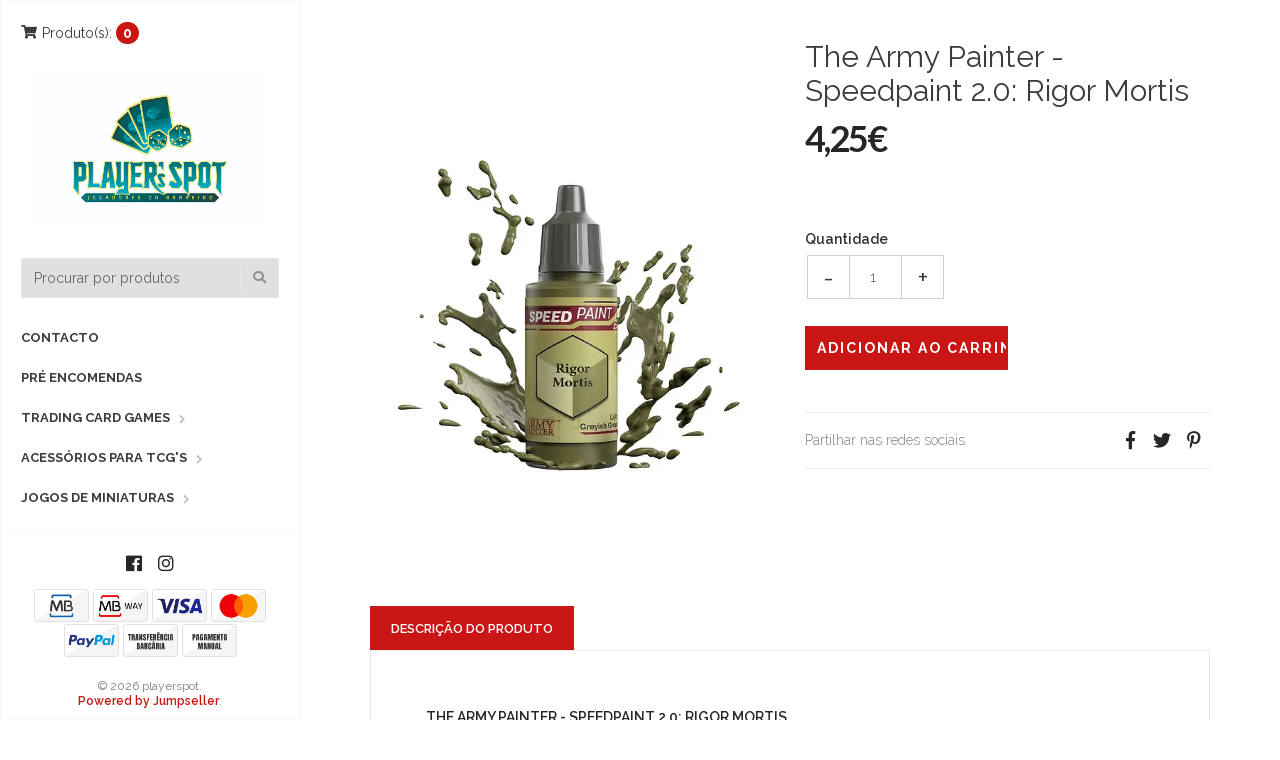

--- FILE ---
content_type: text/html; charset=utf-8
request_url: https://www.playerspot.pt/the-army-painter-speedpaint-20-rigor-mortis
body_size: 10476
content:
<!DOCTYPE html>
<html lang="pt-PT">
  <!--[if IE 8 ]><html class="ie ie8" lang="en"> <![endif]-->
  <!--[if (gt IE 9)|!(IE)]><html lang="en"><![endif]-->
  <head>
    <meta charset="utf-8">
    <title>The Army Painter - Speedpaint 2.0: Rigor Mortis</title>

    <meta name="description" content="The Army Painter - Speedpaint 2.0: Rigor Mortis Designed and developed with the hobby community, Speedpaint now includes 90 colours, industry-first one-coat metallics, and an advanced formulation for speed and performance that meets the demands of painters of all skill levels. Simply apply one coat of Speedpaint directly over a white primed miniatu" />
    <meta name="viewport" content="width=device-width, initial-scale=1.0" />

    
    <link rel="canonical" href="/the-army-painter-speedpaint-20-rigor-mortis">
    

    <link rel="icon" href=" https://assets.jumpseller.com/store/playerspot/themes/314685/options/27226213/logo_PLAYER%27sSPOT.jpg?1631107734 ">

    <!--[if IE]><meta http-equiv='X-UA-Compatible' content='IE=edge,chrome=1'><![endif]-->
    <meta name="format-detection" content="telephone=no" />
    <meta name="apple-mobile-web-app-capable" content="yes" />

    <!-- Facebook Meta tags for Product -->
<meta property="fb:app_id" content="283643215104248" />

  <meta property="og:title" content="The Army Painter - Speedpaint 2.0: Rigor Mortis" />
  <meta property="og:type" content="product" />
  
  
  <meta property="og:image" content="https://cdnx.jumpseller.com/playerspot/image/37030653/WP2080___Rigor_Mortis___img_1_5162.jpg?1688059909" />
  
  

  

  <meta property="product:is_product_shareable" content="1" />
  <meta property="product:original_price:amount" content="4.25"/>
  <meta property="product:original_price:currency" content="EUR"/>
  <meta property="product:price:amount" content="4.25"/>
  <meta property="product:price:currency" content="EUR"/>

  
  <meta property="product:availability" content="instock"/>
  



<meta property="og:description" content="The Army Painter - Speedpaint 2.0: Rigor Mortis Designed and developed with the hobby community, Speedpaint now includes 90 colours, industry-first one-coat metallics, and an advanced formulation for speed and performance that meets the demands of painters of all skill levels. Simply apply one coat of Speedpaint directly over a white primed miniatu" />
<meta property="og:url" content="https://www.playerspot.pt/the-army-painter-speedpaint-20-rigor-mortis" />
<meta property="og:site_name" content="playerspot" />
<meta name="twitter:card" content="summary" />


<meta property="og:locale" content="pt_PT" />

<meta property="og:locale:alternate" content="en" />



    
      
      <link rel="alternate" hreflang="pt_PT" href="https://www.playerspot.pt/the-army-painter-speedpaint-20-rigor-mortis" />
      
      <link rel="alternate" hreflang="en" href="https://www.playerspot.pt/en/the-army-painter-speedpaint-20-rigor-mortis" />
      
    

    <link href="//maxcdn.bootstrapcdn.com/bootstrap/3.3.5/css/bootstrap.min.css" rel="stylesheet" type="text/css" />
    <link href="https://assets.jumpseller.com/store/playerspot/themes/314685/idangerous.swiper.css?1767194816" rel="stylesheet" type="text/css" />
    <link rel="stylesheet" href="https://cdnjs.cloudflare.com/ajax/libs/font-awesome/5.7.2/css/all.min.css" integrity="sha384-fnmOCqbTlWIlj8LyTjo7mOUStjsKC4pOpQbqyi7RrhN7udi9RwhKkMHpvLbHG9Sr" crossorigin="anonymous" >

    <link href="//cdnjs.cloudflare.com/ajax/libs/bxslider/4.2.12/jquery.bxslider.min.css" rel="stylesheet" type="text/css"/>
    <link href='//fonts.googleapis.com/css?family=Raleway:300,400,500,600,700%7CDancing+Script%7CMontserrat:400,700%7CMerriweather:400,300italic%7CLato:400,700,900' rel='stylesheet' type='text/css' />
    
    <link rel="stylesheet" href="//cdnjs.cloudflare.com/ajax/libs/toastr.js/latest/css/toastr.min.css">
    
    <link rel="stylesheet" href="//cdnjs.cloudflare.com/ajax/libs/magnify/2.3.2/css/magnify.css">
    <link href="https://assets.jumpseller.com/store/playerspot/themes/314685/owl.carousel.css?1767194816" rel="stylesheet" type="text/css" />
    <link href="https://assets.jumpseller.com/store/playerspot/themes/314685/owl.theme.default.min.css?1767194816" rel="stylesheet" type="text/css" />
    <link href="https://assets.jumpseller.com/store/playerspot/themes/314685/style.css?1767194816" rel="stylesheet" type="text/css" />
    <link href="https://assets.jumpseller.com/store/playerspot/themes/314685/theme.min.css?1767194816" rel="stylesheet" type="text/css" />
    <link href="https://assets.jumpseller.com/store/playerspot/themes/314685/color_pickers.min.css?1767194816" rel="stylesheet" type="text/css" />
    <script src="https://cdnjs.cloudflare.com/ajax/libs/jquery/3.0.0/jquery.min.js" integrity="sha384-THPy051/pYDQGanwU6poAc/hOdQxjnOEXzbT+OuUAFqNqFjL+4IGLBgCJC3ZOShY" crossorigin="anonymous" ></script>

    <script src="//ajax.googleapis.com/ajax/libs/webfont/1.6.26/webfont.js"></script>
     <script>
    WebFont.load({
      google: {
        families: ["Raleway:300,400,500,600,700,800", "Merriweather:300,400,500,600,700,800", "Raleway:300,400,500,600,700,800"]
      }
    });
  </script>

  <style>
    body {
     font-family: 'Raleway' !important;
    }

    .breadcrumb-title, .storelogo,
    body.style-20 .mozaic-banners-wrapper.type-2 .mozaic-banner-content .title {
      font-family: 'Merriweather' !important;
    }

    .parallax-article .title {
     font-family: 'Raleway' !important;
    }

    body, .share-box .title, p, .descp, table, ul, .article-container ul li, label, .swiper-slide .parallax-article .description, h2.error, h2.success  {
      font-size: 14px !important;
    }

    .breadcrumb-title {
      font-size: 36px !important;
    }
    .swiper-slide .parallax-article .title {
      font-size: 100px !important;
    }
    div.navigation > div.nav-overflow > nav > ul > li > a, .nav-secondary > nav > ul > li > a {
      font-size: 13px !important;
    }
    @media (max-width: 480px) {
      .swiper-slide .parallax-article .title {font-size: 35px !important;}
      body, .share-box .title, p, .descp, table, ul, .article-container ul li, label, .swiper-slide .parallax-article .description {
        font-size: 17px !important;
      }
    }

  </style>

    <script type="application/ld+json">
{
  "@context": "http://schema.org/"
  ,
    "@type": "Product",
    "name": "The Army Painter - Speedpaint 2.0: Rigor Mortis",
    "url": "https://www.playerspot.pt/the-army-painter-speedpaint-20-rigor-mortis",
    "itemCondition": "http://schema.org/NewCondition",
    
    "image": "https://cdnx.jumpseller.com/playerspot/image/37030653/WP2080___Rigor_Mortis___img_1_5162.jpg?1688059909",
    
    "description": "The Army Painter - Speedpaint 2.0: Rigor MortisDesigned and developed with the hobby community, Speedpaint now includes 90 colours, industry-first one-coat metallics, and an advanced formulation for speed and performance that meets the demands of painters of all skill levels.Simply apply one coat of Speedpaint directly over a white primed miniature and you are done! The Speedpaint will instantly create intense shading, vibrant colour, and a highlight effect in one application.Speedpaint 2.0 is also a great solution for fast basecoats! Once your Speedpaint has dried, you can begin highlighting with acrylic paints in minutes, not hours. Thanks to its speed, ease of use, and vibrant colour - this versatile range of paints will no-doubt help you get more time for gaming.",
    
    
      "category": "Jogos de Miniaturas",
    
    "offers": {
      
        "@type": "Offer",
        "price": "4.25",
        "itemCondition": "http://schema.org/NewCondition",
        
        "availability": "http://schema.org/InStock",
        
      
      "priceCurrency": "EUR",
      "seller": {
        "@type": "Organization",
        "name": "playerspot"
      },
      "url": "https://www.playerspot.pt/the-army-painter-speedpaint-20-rigor-mortis"
    }
  
}
</script>


    
  	 <meta name='google-site-verification' content='eVTYWuifUU4uqeQtAbx1zgg0MOAS91lxo6JryXOSzJk'/> 
 <meta name="csrf-param" content="authenticity_token" />
<meta name="csrf-token" content="f-wHNTQ6WknaeC8C-3o-davA1RVvY9SRcX1ucJNpjlI-pc30QBwuNbXvvPwDCUCRdnyXTcrn_hufxpud9myEDw" />
<script src="https://files.jumpseller.com/javascripts/dist/jumpseller-2.0.0.js" defer="defer"></script></head>

  <body class="style-19 style-20">
    <div id="content-block">
      <!-- HEADER -->
      <div class="header-wrapper style-6">
        <header class="type-3">
  <div class="sidebar-header-content">
    <div class="open-cart-popup-container desktop">
      
      <a id="cart-link" class="header-functionality-entry" href="/cart"><i class="fas fa-shopping-cart"></i><span>Produto(s):</span> <span class="cart-size">0</span></a>
      
    </div>

    <div class="logo-container">
      
      <a href="https://www.playerspot.pt" id="logo"><img src="https://images.jumpseller.com/store/playerspot/store/logo/logo_PLAYER'sSPOT.jpg?1631533100" alt="playerspot" /></a>
      
    </div>

    <div class="header-responsive-column">
      <div class="responsive-menu-toggle-class">
        <a href="#" class="header-functionality-entry menu-button"><i class="fas fa-bars"></i></a>
        <a href="#" class="header-functionality-entry open-search-popup"><i class="fas fa-search"></i></a>
      </div>
      <div class="simple-search-form">
        <form action="/search" method="get">
          <input type="text" placeholder="Procurar por produtos" name="q" value="" />
          <div class="simple-submit">
            <i class="fas fa-search"></i>
            <input type="submit">
          </div>
        </form>
      </div>
      <div class="open-cart-popup-container mobile">
        
        <a class="header-functionality-entry" href="/cart"><i class="fas fa-shopping-cart"></i> <span class="cart-size-2">0</span></a>
        
      </div>

    </div>
  </div>
  <div class="close-header-layer"></div>
  <!-- Menu -->
  <div class="navigation">
    <div class="navigation-header responsive-menu-toggle-class">
      <div class="title">Navegação</div>
      <div class="close-menu"></div>
    </div>
    <div class="nav-overflow">

      <nav class="disable-animation">
        <ul class="simple-menu-list-column">
          
          <li class=" " >
   <a href="/contact" class="" >Contacto</a>
  
</li>

          
          <li class=" " >
   <a href="/pre-encomendas" class="" >Pré Encomendas</a>
  
</li>

          
          <li class="simple-list " >
   <a href="/trading-card-games" class="" >Trading Card Games</a>
  
  <i class="fas fa-chevron-right"></i>
  <div class="submenu">
    <ul class="simple-menu-list-column">
      
        <li class="simple-list " >
   <a href="/trading-card-games/hololive-official-card-game" class="" >Hololive Official Card Game</a>
  
  <i class="fas fa-chevron-right"></i>
  <div class="submenu">
    <ul class="simple-menu-list-column">
      
        <li class=" " >
   <a href="/trading-card-games/hololive-official-card-game/hololive-official-card-game-starter-decks" class="" >Hololive Official Card Game - Starter Decks</a>
  
</li>

      
    </ul>
  </div>
  
</li>

      
        <li class="simple-list " >
   <a href="/" class="" >Gundam Card Game</a>
  
  <i class="fas fa-chevron-right"></i>
  <div class="submenu">
    <ul class="simple-menu-list-column">
      
        <li class=" " >
   <a href="/trading-card-games/gundam-card-game/gundam-card-game-starter-decks" class="" >Gundam Card Game - Starter Decks</a>
  
</li>

      
        <li class=" " >
   <a href="/trading-card-games/gundam-card-game/gundam-card-game-booster-boxes" class="" >Gundam Card Game - Booster Boxes</a>
  
</li>

      
    </ul>
  </div>
  
</li>

      
        <li class=" " >
   <a href="/trading-card-games/riftbound-league-of-legends-tcg" class="" >Riftbound: League of Legends TCG</a>
  
</li>

      
        <li class=" " >
   <a href="/trading-card-games/vampire-the-eternal-struggle" class="" >Vampire: The Eternal Struggle</a>
  
</li>

      
        <li class=" " >
   <a href="/trading-card-games/altered-tcg" class="" >Altered TCG</a>
  
</li>

      
        <li class="simple-list " >
   <a href="/trading-card-games/grand-archive-tcg" class="" >Grand Archive TCG</a>
  
  <i class="fas fa-chevron-right"></i>
  <div class="submenu">
    <ul class="simple-menu-list-column">
      
        <li class=" " >
   <a href="/trading-card-games/grand-archive-tcg/grand-archive-tcg-booster-boxes" class="" >Grand Archive TCG - Booster Boxes</a>
  
</li>

      
        <li class=" " >
   <a href="/trading-card-games/grand-archive-tcg/grand-archive-tcg-starter-decks" class="" >Grand Archive TCG - Starter Decks</a>
  
</li>

      
    </ul>
  </div>
  
</li>

      
        <li class="simple-list " >
   <a href="/trading-card-games/star-wars-unlimited" class="" >Star Wars Unlimited</a>
  
  <i class="fas fa-chevron-right"></i>
  <div class="submenu">
    <ul class="simple-menu-list-column">
      
        <li class=" " >
   <a href="/star-wars-unlimited-starters" class="" >Star Wars Unlimited Starters</a>
  
</li>

      
        <li class=" " >
   <a href="/trading-card-games/star-wars-unlimited/star-wars-unlimited-booster-boxes" class="" >Star Wars Unlimited Booster Boxes</a>
  
</li>

      
    </ul>
  </div>
  
</li>

      
        <li class="simple-list " >
   <a href="/trading-card-games/disney-lorcana" class="" >Disney Lorcana</a>
  
  <i class="fas fa-chevron-right"></i>
  <div class="submenu">
    <ul class="simple-menu-list-column">
      
        <li class=" " >
   <a href="/trading-card-games/disney-lorcana/disney-lorcana-boosters" class="" >Disney Lorcana - Boosters</a>
  
</li>

      
        <li class=" " >
   <a href="/trading-card-games/disney-lorcana/disney-lorcana-baralhos" class="" >Disney Lorcana - Baralhos</a>
  
</li>

      
    </ul>
  </div>
  
</li>

      
        <li class="simple-list " >
   <a href="/trading-card-games/cardfight-vanguard" class="" >Cardfight Vanguard</a>
  
  <i class="fas fa-chevron-right"></i>
  <div class="submenu">
    <ul class="simple-menu-list-column">
      
        <li class=" " >
   <a href="/trading-card-games/cardfight-vanguard/cardfight-vanguard-booster-boxes" class="" >Cardfight Vanguard - Booster Boxes</a>
  
</li>

      
    </ul>
  </div>
  
</li>

      
        <li class="simple-list " >
   <a href="/trading-card-games/shadowverse-evolve-tcg" class="" >Shadowverse: Evolve TCG</a>
  
  <i class="fas fa-chevron-right"></i>
  <div class="submenu">
    <ul class="simple-menu-list-column">
      
        <li class=" " >
   <a href="/trading-card-games/shadowverse-evolve-tcg/shadowverse-evolve-tcg-baralhos" class="" >Shadowverse: Evolve TCG - Baralhos</a>
  
</li>

      
        <li class=" " >
   <a href="/trading-card-games/shadowverse-evolve-tcg/shadowverse-evolve-tcg-booster-boxes" class="" >Shadowverse: Evolve TCG - Booster Boxes</a>
  
</li>

      
    </ul>
  </div>
  
</li>

      
        <li class="simple-list " >
   <a href="/trading-card-games/battle-spirits-saga" class="" >Battle Spirits Saga</a>
  
  <i class="fas fa-chevron-right"></i>
  <div class="submenu">
    <ul class="simple-menu-list-column">
      
        <li class=" " >
   <a href="/trading-card-games/battle-spirits-saga/battle-spirits-saga-starter-decks" class="" >Battle Spirits Saga - Starter Decks</a>
  
</li>

      
        <li class=" " >
   <a href="/trading-card-games/battle-spirits-saga/battle-spirits-saga-booster-boxes" class="" >Battle Spirits Saga - Booster Boxes</a>
  
</li>

      
    </ul>
  </div>
  
</li>

      
        <li class="simple-list " >
   <a href="/trading-card-games/one-piece-card-game" class="" >One Piece Card Game</a>
  
  <i class="fas fa-chevron-right"></i>
  <div class="submenu">
    <ul class="simple-menu-list-column">
      
        <li class=" " >
   <a href="/trading-card-games/one-piece-card-game/one-piece-card-game-booster-boxes" class="" >One Piece Card Game - Booster Boxes</a>
  
</li>

      
        <li class=" " >
   <a href="/trading-card-games/one-piece-card-game/one-piece-card-game-sleeves-oficiais" class="" >One Piece Card Game - Acessórios Oficiais</a>
  
</li>

      
        <li class=" " >
   <a href="/trading-card-games/one-piece-card-game/one-piece-card-game-starter-decks" class="" >One Piece Card Game - Starter Decks</a>
  
</li>

      
    </ul>
  </div>
  
</li>

      
        <li class="simple-list " >
   <a href="/trading-card-games/magic-the-gathering" class="" >Magic The Gathering</a>
  
  <i class="fas fa-chevron-right"></i>
  <div class="submenu">
    <ul class="simple-menu-list-column">
      
        <li class=" " >
   <a href="/trading-card-games/magic-the-gathering/edicoes-especiais" class="" >Edições Limitadas</a>
  
</li>

      
        <li class=" " >
   <a href="/trading-card-games/magic-the-gathering/baralhos" class="" >Baralhos</a>
  
</li>

      
        <li class=" " >
   <a href="/trading-card-games/magic-the-gathering/booster-boxes" class="" >Booster Boxes</a>
  
</li>

      
    </ul>
  </div>
  
</li>

      
        <li class="simple-list " >
   <a href="/trading-card-games/pokemon-tcg" class="" >Pokémon TCG</a>
  
  <i class="fas fa-chevron-right"></i>
  <div class="submenu">
    <ul class="simple-menu-list-column">
      
        <li class=" " >
   <a href="/trading-card-games/pokemon-tcg/pokemon-booster-boxes" class="" >Pokémon Booster Boxes</a>
  
</li>

      
        <li class=" " >
   <a href="/trading-card-games/pokemon-tcg/pokemon-boxed-sets" class="" >Pokémon Boxed Sets</a>
  
</li>

      
        <li class=" " >
   <a href="/trading-card-games/pokemon-tcg/pokemon-tins" class="" >Pokémon Tins</a>
  
</li>

      
        <li class=" " >
   <a href="/trading-card-games/pokemon-tcg/pokemon-decks" class="" >Pokémon Decks</a>
  
</li>

      
    </ul>
  </div>
  
</li>

      
        <li class="simple-list " >
   <a href="/trading-card-games/dragon-ball-super-card-game" class="" >Dragon Ball Super Card Game</a>
  
  <i class="fas fa-chevron-right"></i>
  <div class="submenu">
    <ul class="simple-menu-list-column">
      
        <li class=" " >
   <a href="/trading-card-games/dragon-ball-super-card-game/dbs-edicoes-especiais" class="" >DBS Edições Especiais</a>
  
</li>

      
        <li class=" " >
   <a href="/trading-card-games/dragon-ball-super-card-game/dbs-baralhos" class="" >DBS Baralhos</a>
  
</li>

      
        <li class=" " >
   <a href="/trading-card-games/dragon-ball-super-card-game/dbs-booster-boxes" class="" >DBS Booster Boxes</a>
  
</li>

      
    </ul>
  </div>
  
</li>

      
        <li class="simple-list " >
   <a href="/trading-card-games/digimon-card-game" class="" >Digimon Card Game</a>
  
  <i class="fas fa-chevron-right"></i>
  <div class="submenu">
    <ul class="simple-menu-list-column">
      
        <li class=" " >
   <a href="/trading-card-games/digimon-card-game/digimon-card-game-baralhos" class="" >Digimon Card Game Baralhos</a>
  
</li>

      
        <li class=" " >
   <a href="/trading-card-games/digimon-card-game/digimon-card-game-displays" class="" >Boosters &amp; Displays</a>
  
</li>

      
    </ul>
  </div>
  
</li>

      
        <li class="simple-list " >
   <a href="/trading-card-games/yu-gi-oh" class="" >Yu-Gi-Oh!</a>
  
  <i class="fas fa-chevron-right"></i>
  <div class="submenu">
    <ul class="simple-menu-list-column">
      
        <li class=" " >
   <a href="/trading-card-games/yu-gi-oh/yu-gi-oh-baralhos" class="" >Yu-Gi-Oh! - Baralhos</a>
  
</li>

      
        <li class=" " >
   <a href="/trading-card-games/yu-gi-oh/yu-gi-oh-edicoes-especiais" class="" >Yu-Gi-Oh! - Edições Especiais</a>
  
</li>

      
    </ul>
  </div>
  
</li>

      
        <li class="simple-list " >
   <a href="/trading-card-games/weiss-schwarz" class="" >Weiss Schwarz</a>
  
  <i class="fas fa-chevron-right"></i>
  <div class="submenu">
    <ul class="simple-menu-list-column">
      
        <li class=" " >
   <a href="/trading-card-games/weiss-schwarz/weiss-schwarz-acessorios" class="" >Weiss Schwarz Acessórios</a>
  
</li>

      
        <li class=" " >
   <a href="/trading-card-games/weiss-schwarz/weiss-schwarz-trial-deck" class="" >Weiss Schwarz - Trial Deck +</a>
  
</li>

      
        <li class=" " >
   <a href="/trading-card-games/weiss-schwarz/weiss-schwarz-booster-boxes" class="" >Weiss Schwarz - Booster Boxes</a>
  
</li>

      
    </ul>
  </div>
  
</li>

      
        <li class="simple-list " >
   <a href="/trading-card-games/my-hero-academia-ccg" class="" >Card Games Universus</a>
  
  <i class="fas fa-chevron-right"></i>
  <div class="submenu">
    <ul class="simple-menu-list-column">
      
        <li class=" " >
   <a href="/trading-card-games/my-hero-academia-ccg/my-hero-academia-ccg-decks" class="" >Universus - Decks</a>
  
</li>

      
        <li class=" " >
   <a href="/trading-card-games/my-hero-academia-ccg/my-hero-academia-ccg-booster-boxes" class="" >Universus - Booster Boxes</a>
  
</li>

      
    </ul>
  </div>
  
</li>

      
        <li class="simple-list " >
   <a href="/trading-card-games/flesh-and-blood-tcg" class="" >Flesh and Blood TCG</a>
  
  <i class="fas fa-chevron-right"></i>
  <div class="submenu">
    <ul class="simple-menu-list-column">
      
        <li class=" " >
   <a href="/trading-card-games/flesh-and-blood-tcg/flesh-and-blood-blitz-decks" class="" >Flesh and Blood Blitz Decks</a>
  
</li>

      
        <li class=" " >
   <a href="/trading-card-games/flesh-and-blood-tcg/flesh-and-blood-booster-boxes" class="" >Flesh and Blood Booster Boxes</a>
  
</li>

      
    </ul>
  </div>
  
</li>

      
    </ul>
  </div>
  
</li>

          
          <li class="simple-list " >
   <a href="/trading-card-games/acessorios-para-jogos-de-cartas" class="" >Acessórios para TCG&#39;s</a>
  
  <i class="fas fa-chevron-right"></i>
  <div class="submenu">
    <ul class="simple-menu-list-column">
      
        <li class="simple-list " >
   <a href="/trading-card-games/acessorios-para-jogos-de-cartas/gamegenic" class="" >Gamegenic</a>
  
  <i class="fas fa-chevron-right"></i>
  <div class="submenu">
    <ul class="simple-menu-list-column">
      
        <li class=" " >
   <a href="/trading-card-games/acessorios-para-jogos-de-cartas/gamegenic/gamegenic-albuns-and-pages" class="" >Gamegenic Albuns and Pages</a>
  
</li>

      
        <li class=" " >
   <a href="/trading-card-games/acessorios-para-jogos-de-cartas/gamegenic/gamegenic-playmats" class="" >Gamegenic Playmats</a>
  
</li>

      
        <li class=" " >
   <a href="/trading-card-games/acessorios-para-jogos-de-cartas/gamegenic/gamegenic-deck-boxes" class="" >Gamegenic Deck Boxes</a>
  
</li>

      
        <li class=" " >
   <a href="/trading-card-games/acessorios-para-jogos-de-cartas/gamegenic/gamegenic-sleeves" class="" >Gamegenic Sleeves</a>
  
</li>

      
    </ul>
  </div>
  
</li>

      
        <li class="simple-list " >
   <a href="/trading-card-games/acessorios-para-jogos-de-cartas/ultra-pro" class="" >Ultra Pro</a>
  
  <i class="fas fa-chevron-right"></i>
  <div class="submenu">
    <ul class="simple-menu-list-column">
      
        <li class=" " >
   <a href="/trading-card-games/acessorios-para-jogos-de-cartas/ultra-pro/ultra-pro-playmats" class="" >Ultra Pro Playmats</a>
  
</li>

      
        <li class=" " >
   <a href="/trading-card-games/acessorios-para-jogos-de-cartas/ultra-pro/ultra-pro-deck-boxes" class="" >Ultra Pro Deck Boxes</a>
  
</li>

      
        <li class=" " >
   <a href="/trading-card-games/acessorios-para-jogos-de-cartas/ultra-pro/ultra-pro-sleeves" class="" >Ultra Pro Sleeves</a>
  
</li>

      
        <li class=" " >
   <a href="/trading-card-games/acessorios-para-jogos-de-cartas/ultra-pro/ultra-pro-albuns-and-pages" class="" >Ultra Pro Albuns and Pages</a>
  
</li>

      
    </ul>
  </div>
  
</li>

      
        <li class="simple-list " >
   <a href="/trading-card-games/acessorios-para-jogos-de-cartas/dragon-shield" class="" >Dragon Shield</a>
  
  <i class="fas fa-chevron-right"></i>
  <div class="submenu">
    <ul class="simple-menu-list-column">
      
        <li class=" " >
   <a href="/trading-card-games/acessorios-para-jogos-de-cartas/dragon-shield/dragon-shield-deckboxes" class="" >Dragon Shield Deckboxes</a>
  
</li>

      
        <li class=" " >
   <a href="/trading-card-games/acessorios-para-jogos-de-cartas/dragon-shield/dragon-shield-sleeves" class="" >Dragon Shield Sleeves</a>
  
</li>

      
    </ul>
  </div>
  
</li>

      
    </ul>
  </div>
  
</li>

          
          <li class="simple-list " >
   <a href="/" class="" >Jogos de Miniaturas</a>
  
  <i class="fas fa-chevron-right"></i>
  <div class="submenu">
    <ul class="simple-menu-list-column">
      
        <li class="simple-list " >
   <a href="/wargames/jogos-de-miniaturas/vallejo" class="" >Vallejo</a>
  
  <i class="fas fa-chevron-right"></i>
  <div class="submenu">
    <ul class="simple-menu-list-column">
      
        <li class=" " >
   <a href="/wargames/jogos-de-miniaturas/vallejo/vallejo-xpress-color" class="" >Vallejo Xpress Color</a>
  
</li>

      
        <li class=" " >
   <a href="/wargames/jogos-de-miniaturas/vallejo/vallejo-model-wash" class="" >Vallejo Model Wash</a>
  
</li>

      
        <li class=" " >
   <a href="/wargames/jogos-de-miniaturas/vallejo/vallejo-game-color" class="" >Tintas Vallejo Game Color</a>
  
</li>

      
    </ul>
  </div>
  
</li>

      
        <li class="simple-list " >
   <a href="/games-workshop" class="" >Games Workshop</a>
  
  <i class="fas fa-chevron-right"></i>
  <div class="submenu">
    <ul class="simple-menu-list-column">
      
        <li class=" " >
   <a href="/wargames/jogos-de-miniaturas/the-lord-of-the-rings" class="" >The Lord of The Rings</a>
  
</li>

      
        <li class="simple-list " >
   <a href="/painting-modelling" class="" >Painting &amp; Modelling</a>
  
  <i class="fas fa-chevron-right"></i>
  <div class="submenu">
    <ul class="simple-menu-list-column">
      
        <li class=" " >
   <a href="/painting-modelling/accessories" class="" >Accessories</a>
  
</li>

      
        <li class=" " >
   <a href="/painting-modelling/scenery" class="" >Scenery</a>
  
</li>

      
        <li class=" " >
   <a href="/painting-modelling/paints-paint-sets" class="" >Paints &amp; Paint sets</a>
  
</li>

      
    </ul>
  </div>
  
</li>

      
        <li class="simple-list " >
   <a href="/warhammer-40k" class="" >Warhammer 40K</a>
  
  <i class="fas fa-chevron-right"></i>
  <div class="submenu">
    <ul class="simple-menu-list-column">
      
        <li class=" " >
   <a href="/starter-sets-40k" class="" >Starter Sets 40K</a>
  
</li>

      
        <li class=" " >
   <a href="/warhammer-40k/space-marines" class="" >Space Marines</a>
  
</li>

      
        <li class=" " >
   <a href="/warhammer-40k/chaos-space-marines" class="" >Chaos Space Marines</a>
  
</li>

      
        <li class="simple-list " >
   <a href="/warhammer-40k/armies-of-the-imperium" class="" >Armies of the Imperium</a>
  
  <i class="fas fa-chevron-right"></i>
  <div class="submenu">
    <ul class="simple-menu-list-column">
      
        <li class=" " >
   <a href="/warhammer-40k/armies-of-the-imperium/imperial-knights" class="" >Imperial Knights</a>
  
</li>

      
        <li class=" " >
   <a href="/warhammer-40k/armies-of-the-imperium/adeptus-custodes" class="" >Adeptus Custodes</a>
  
</li>

      
        <li class=" " >
   <a href="/warhammer-40k/armies-of-the-imperium/adepta-sororitas" class="" >Adepta Sororitas</a>
  
</li>

      
        <li class=" " >
   <a href="/warhammer-40k/armies-of-the-imperium/adeptus-mechanicus" class="" >Adeptus Mechanicus</a>
  
</li>

      
        <li class=" " >
   <a href="/warhammer-40k/armies-of-the-imperium/astra-militarum" class="" >Astra Militarum</a>
  
</li>

      
    </ul>
  </div>
  
</li>

      
        <li class="simple-list " >
   <a href="/warhammer-40k/xenos-armies" class="" >Xenos Armies</a>
  
  <i class="fas fa-chevron-right"></i>
  <div class="submenu">
    <ul class="simple-menu-list-column">
      
        <li class=" " >
   <a href="/warhammer-40k/xenos-armies/leagues-of-votann" class="" >Leagues of Votann</a>
  
</li>

      
        <li class=" " >
   <a href="/warhammer-40k/xenos-armies/tau-empire" class="" >Tau Empire</a>
  
</li>

      
        <li class=" " >
   <a href="/warhammer-40k/xenos-armies/genestealer-cults" class="" >Genestealer Cults</a>
  
</li>

      
        <li class=" " >
   <a href="/warhammer-40k/xenos-armies/craftworlds" class="" >Aeldari</a>
  
</li>

      
        <li class=" " >
   <a href="/warhammer-40k/xenos-armies/tyranids" class="" >Tyranids</a>
  
</li>

      
        <li class=" " >
   <a href="/warhammer-40k/xenos-armies/necrons" class="" >Necrons</a>
  
</li>

      
        <li class=" " >
   <a href="/warhammer-40k/xenos-armies/orks" class="" >Orks</a>
  
</li>

      
        <li class=" " >
   <a href="/warhammer-40k/xenos-armies/drukhari" class="" >Drukhari</a>
  
</li>

      
    </ul>
  </div>
  
</li>

      
    </ul>
  </div>
  
</li>

      
        <li class="simple-list " >
   <a href="/games-workshop/age-of-sigmar" class="" >Age of Sigmar</a>
  
  <i class="fas fa-chevron-right"></i>
  <div class="submenu">
    <ul class="simple-menu-list-column">
      
        <li class=" " >
   <a href="/starter-sets" class="" >Starter Sets</a>
  
</li>

      
        <li class="simple-list " >
   <a href="/armies-of-destruction" class="" >Armies of Destruction</a>
  
  <i class="fas fa-chevron-right"></i>
  <div class="submenu">
    <ul class="simple-menu-list-column">
      
        <li class=" " >
   <a href="/armies-of-destruction/the-sons-of-behemat" class="" >Sons of Behemat</a>
  
</li>

      
        <li class=" " >
   <a href="/armies-of-destruction/ogor-mawtribes" class="" >Ogor Mawtribes</a>
  
</li>

      
        <li class=" " >
   <a href="/armies-of-destruction/gloomspite-gitz" class="" >Gloomspite Gitz</a>
  
</li>

      
        <li class=" " >
   <a href="/armies-of-destruction/orruk-warclans" class="" >Orruk Warclans</a>
  
</li>

      
    </ul>
  </div>
  
</li>

      
        <li class="simple-list " >
   <a href="/games-workshop/age-of-sigmar/armies-of-order" class="" >Armies of Order</a>
  
  <i class="fas fa-chevron-right"></i>
  <div class="submenu">
    <ul class="simple-menu-list-column">
      
        <li class=" " >
   <a href="/games-workshop/age-of-sigmar/armies-of-order/lumineth-realm-lords" class="" >Lumineth Realm-Lords</a>
  
</li>

      
        <li class=" " >
   <a href="/games-workshop/age-of-sigmar/armies-of-order/fyreslayers" class="" >Fyreslayers</a>
  
</li>

      
        <li class=" " >
   <a href="/games-workshop/age-of-sigmar/armies-of-order/stormcast-eternals" class="" >Stormcast Eternals</a>
  
</li>

      
        <li class=" " >
   <a href="/games-workshop/age-of-sigmar/armies-of-order/kharadron-overlords" class="" >Kharadron Overlords</a>
  
</li>

      
        <li class=" " >
   <a href="/games-workshop/age-of-sigmar/armies-of-order/idoneth-deepkin" class="" >Idoneth Deepkin</a>
  
</li>

      
        <li class=" " >
   <a href="/games-workshop/age-of-sigmar/armies-of-order/seraphon" class="" >Seraphon</a>
  
</li>

      
        <li class=" " >
   <a href="/games-workshop/age-of-sigmar/armies-of-order/cities-of-sigmar" class="" >Cities of Sigmar</a>
  
</li>

      
        <li class=" " >
   <a href="/games-workshop/age-of-sigmar/armies-of-order/sylvaneth" class="" >Sylvaneth</a>
  
</li>

      
        <li class=" " >
   <a href="/games-workshop/age-of-sigmar/armies-of-order/daughters-of-khaine" class="" >Daughters of Khaine</a>
  
</li>

      
    </ul>
  </div>
  
</li>

      
        <li class="simple-list " >
   <a href="/games-workshop/age-of-sigmar/armies-of-death" class="" >Armies of Death</a>
  
  <i class="fas fa-chevron-right"></i>
  <div class="submenu">
    <ul class="simple-menu-list-column">
      
        <li class=" " >
   <a href="/games-workshop/age-of-sigmar/armies-of-death/soulblight-gravelords" class="" >Soulblight Gravelords</a>
  
</li>

      
        <li class=" " >
   <a href="/games-workshop/age-of-sigmar/armies-of-death/nighthaunt" class="" >Nighthaunt</a>
  
</li>

      
        <li class=" " >
   <a href="/games-workshop/age-of-sigmar/armies-of-death/ossiarch-bonereapers" class="" >Ossiarch Bonereapers</a>
  
</li>

      
        <li class=" " >
   <a href="/games-workshop/age-of-sigmar/armies-of-death/flesh-eater-courts" class="" >Flesh-eater Courts</a>
  
</li>

      
        <li class=" " >
   <a href="/games-workshop/age-of-sigmar/armies-of-death/legions-of-nagash" class="" >Legions of Nagash</a>
  
</li>

      
    </ul>
  </div>
  
</li>

      
        <li class="simple-list " >
   <a href="/games-workshop/age-of-sigmar/armies-of-chaos" class="" >Armies of Chaos</a>
  
  <i class="fas fa-chevron-right"></i>
  <div class="submenu">
    <ul class="simple-menu-list-column">
      
        <li class=" " >
   <a href="/games-workshop/age-of-sigmar/armies-of-chaos/skaven" class="" >Skaven</a>
  
</li>

      
        <li class=" " >
   <a href="/games-workshop/age-of-sigmar/armies-of-chaos/beasts-of-chaos" class="" >Beasts of Chaos</a>
  
</li>

      
        <li class=" " >
   <a href="/games-workshop/age-of-sigmar/armies-of-chaos/maggotkin-of-nurgle" class="" >Maggotkin of Nurgle</a>
  
</li>

      
        <li class=" " >
   <a href="/games-workshop/age-of-sigmar/armies-of-chaos/disciples-of-tzeentch" class="" >Disciples of Tzeentch</a>
  
</li>

      
        <li class=" " >
   <a href="/games-workshop/age-of-sigmar/armies-of-chaos/blades-of-khorne" class="" >Blades of Khorne</a>
  
</li>

      
        <li class=" " >
   <a href="/games-workshop/age-of-sigmar/armies-of-chaos/hedonites-of-slaanesh" class="" >Hedonites of Slaanesh</a>
  
</li>

      
        <li class=" " >
   <a href="/games-workshop/age-of-sigmar/armies-of-chaos/slaves-to-darkness" class="" >Slaves to Darkness</a>
  
</li>

      
    </ul>
  </div>
  
</li>

      
    </ul>
  </div>
  
</li>

      
        <li class=" " >
   <a href="/games-workshop/boxed-games" class="" >Boxed Games</a>
  
</li>

      
    </ul>
  </div>
  
</li>

      
        <li class="simple-list " >
   <a href="/wargames/jogos-de-miniaturas/the-army-painter" class="" >The Army Painter</a>
  
  <i class="fas fa-chevron-right"></i>
  <div class="submenu">
    <ul class="simple-menu-list-column">
      
        <li class=" " >
   <a href="/wargames/jogos-de-miniaturas/the-army-painter/the-army-painter-speedpaint-20" class="" >The Army Painter Speedpaint 2.0</a>
  
</li>

      
        <li class=" " >
   <a href="/wargames/jogos-de-miniaturas/the-army-painter/ferramentas-e-acessorios" class="" >Ferramentas e Acessórios</a>
  
</li>

      
        <li class=" " >
   <a href="/wargames/jogos-de-miniaturas/the-army-painter/tintas-e-sprays" class="" >Tintas e Sprays</a>
  
</li>

      
    </ul>
  </div>
  
</li>

      
    </ul>
  </div>
  
</li>

          
          <li class="simple-list " >
   <a href="/role-playing-games" class="" >Role Playing Games</a>
  
  <i class="fas fa-chevron-right"></i>
  <div class="submenu">
    <ul class="simple-menu-list-column">
      
        <li class=" " >
   <a href="/role-playing-games/acessorios-dungeons-dragons" class="" >Acessórios Dungeons &amp; Dragons</a>
  
</li>

      
        <li class=" " >
   <a href="/role-playing-games/miniaturas-dungeons-and-dragons" class="" >Miniaturas Dungeons and Dragons</a>
  
</li>

      
        <li class=" " >
   <a href="/role-playing-games/livros" class="" >Livros</a>
  
</li>

      
    </ul>
  </div>
  
</li>

          
          <li class=" " >
   <a href="/board-games" class="" >Board Games</a>
  
</li>

          
          <li class="simple-list " >
   <a href="/manga-em-portugues" class="" >Mangá em Português</a>
  
  <i class="fas fa-chevron-right"></i>
  <div class="submenu">
    <ul class="simple-menu-list-column">
      
        <li class=" " >
   <a href="/manga-em-portugues/jujutsu-kaisen" class="" >Jujutsu Kaisen</a>
  
</li>

      
        <li class=" " >
   <a href="/manga-em-portugues/spy-x-family" class="" >Spy X Family</a>
  
</li>

      
        <li class=" " >
   <a href="/manga-em-portugues/platinum-end" class="" >Platinum End</a>
  
</li>

      
        <li class=" " >
   <a href="/manga-em-portugues/demon-slayer" class="" >Demon Slayer</a>
  
</li>

      
        <li class=" " >
   <a href="/manga-em-portugues/the-promised-neverland" class="" >The Promised Neverland</a>
  
</li>

      
        <li class=" " >
   <a href="/manga-em-portugues/tokyo-ghoul-re" class="" >Tokyo Ghoul: re</a>
  
</li>

      
        <li class=" " >
   <a href="/manga-em-portugues/blue-exorcist" class="" >Blue Exorcist</a>
  
</li>

      
        <li class=" " >
   <a href="/manga-em-portugues/assassination-classroom" class="" >Assassination Classroom</a>
  
</li>

      
        <li class=" " >
   <a href="/manga-em-portugues/death-note" class="" >Death Note</a>
  
</li>

      
        <li class=" " >
   <a href="/manga-em-portugues/kenshin-o-samurai-errante" class="" >Kenshin o Samurai Errante</a>
  
</li>

      
        <li class=" " >
   <a href="/manga-em-portugues/tokyo-ghoul" class="" >Tokyo Ghoul</a>
  
</li>

      
        <li class=" " >
   <a href="/manga-em-portugues/my-hero-academia" class="" >My Hero Academia</a>
  
</li>

      
        <li class=" " >
   <a href="/manga-em-portugues/naruto" class="" >Naruto</a>
  
</li>

      
        <li class=" " >
   <a href="/manga-em-portugues/one-punch-man" class="" >One Punch Man</a>
  
</li>

      
    </ul>
  </div>
  
</li>

          
          <li class="simple-list " >
   <a href="/terms-and-conditions" class="" >Termos e Condiçoes</a>
  
  <i class="fas fa-chevron-right"></i>
  <div class="submenu">
    <ul class="simple-menu-list-column">
      
        <li class=" " >
   <a href="/politica-de-privacidade-1" class="" >Política de Privacidade</a>
  
</li>

      
    </ul>
  </div>
  
</li>

          

          

          
          <li class="simple-list">
            <a><i class="fas fa-globe"></i> Línguas</a><i class="fas fa-chevron-right"></i>
            <div class="submenu">
              <ul class="simple-menu-list-column">
                
                <li>
                  <a href="https://www.playerspot.pt/the-army-painter-speedpaint-20-rigor-mortis">Português (Portugal)</a>
                </li>
                
                <li>
                  <a href="https://www.playerspot.pt/en/the-army-painter-speedpaint-20-rigor-mortis">English</a>
                </li>
                
              </ul>
            </div>
          </li>
          

          
            
          
          <li class="fixed-header-visible">
            <a class="fixed-header-square-button open-cart-popup"><i class="fas fa-shopping-cart"></i></a>
            <a class="fixed-header-square-button open-search-popup"><i class="fas fa-search"></i></a>
          </li>
        </ul>

        <div class="clear"></div>

        
        <a href="/" class="fixed-header-visible additional-header-logo"><img src="https://images.jumpseller.com/store/playerspot/store/logo/logo_PLAYER'sSPOT.jpg?1631533100" alt="playerspot" /></a>
        

      </nav>

      <div class="navigation-footer responsive-menu-toggle-class">
        <div class="socials-box">
          <a class="facebook" href="https://www.facebook.com/playerspotcgbarreiro" target="_blank"><i class="fab fa-facebook"></i></a>
          
          
          <a class="instagram" href="https://www.instagram.com/players_spot" target="_blank"><i class="fab fa-instagram"></i></a>
          
          
          <div class="clear"></div>
        </div>
        <ul class="payment">
          
          
          
          
          
          
          
          <li><span><img src="https://assets.jumpseller.com/store/playerspot/themes/314685/pay-multibanco.png?1767194816" alt="Multibanco"></span></li>
          <li><span><img src="https://assets.jumpseller.com/store/playerspot/themes/314685/pay-mbway.png?1767194816" alt="MBWay"></span></li>
          
          <li><span><img src="https://assets.jumpseller.com/store/playerspot/themes/314685/pay-visa.png?1767194816" alt="Visa"></span></li>
          <li><span><img src="https://assets.jumpseller.com/store/playerspot/themes/314685/pay-master.png?1767194816"  alt="Mastercard"></span></li>
          
          <li><span><img src="https://assets.jumpseller.com/store/playerspot/themes/314685/pay-paypal.png?1767194816" alt="Paypal"></span></li>
          
          

          
          <li>
            <span>
              
              <img src="https://assets.jumpseller.com/store/playerspot/themes/314685/pay-wire-pt.png?1767194816" alt="Transferência Bancária">
              
            </span>
          </li>
          
          
          <li>
            <span>
              
              <img src="https://assets.jumpseller.com/store/playerspot/themes/314685/pay-manual-pt.png?1767194816" alt="Pagamento Manual">
              
            </span>
          </li>
          
        </ul>
        <div class="navigation-copyright">&copy; 2026 playerspot. <br /><a href='https://jumpseller.pt/?utm_medium=store&utm_campaign=powered_by&utm_source=playerspot' title='Criar loja online' target='_blank' rel='nofollow'>Powered by Jumpseller</a>.</div>
      </div>
    </div>
  </div>
</header>

        

        <div class="clear"></div>
      </div>
      <div class="sidebar-content-wrapper fixed-header-margin">
  <div class="content-left">
    <div class="content-push">
      <div class="breadcrumb-entry hidden-md hidden-lg" style="background: #fafafa;">
        
        <div class="breadcrumb-title style-1 dark"><h1>The Army Painter - Speedpaint 2.0: Rigor Mortis</h1></div>
      </div>
      <div class="information-blocks content-center padding-top-40">
        <div class="row">
          <div class="col-sm-6 information-entry">
            <div class="product-preview-box">
              <div class="owl-carousel owl-theme">
                
                
                  <a href="https://cdnx.jumpseller.com/playerspot/image/37030653/WP2080___Rigor_Mortis___img_1_5162.jpg?1688059909"><img src="https://cdnx.jumpseller.com/playerspot/image/37030653/resize/570/765?1688059909" srcset="https://cdnx.jumpseller.com/playerspot/image/37030653/resize/570/765?1688059909 1x, https://cdnx.jumpseller.com/playerspot/image/37030653/resize/1140/1530?1688059909 2x" alt="The Army Painter - Speedpaint 2.0: Rigor Mortis" class="zoom"></a>
                
                
              </div>
            </div>
          </div>
          <form method="post" action="/cart/add/20262221" enctype="multipart/form-data" id="addtocart">
            <div class="col-sm-6 information-entry">
              <div class="product-detail-box">

                

                <h1 class="product-title hidden-sm hidden-xs">The Army Painter - Speedpaint 2.0: Rigor Mortis</h1>

                <div class="price detail-info-entry">
                  
                  <div class="current" id="current">4,25€</div>
                  
                </div>

                <!-- Product Sku  -->
                
                <div id="product-sku" class="form-group sku trsn" style="visibility:hidden;">
                  <label>SKU: </label>
                  <span class="sku_elem"></span>
                </div>
                

                

                

                <div id="product-stock">
                  
                  <div id="out-of-stock" style="display:none">
                    <div class="clear"></div>
                    <div class="product-description detail-info-entry">Este produto está esgotado. Pode enviar-nos questões a solicitar mais informações.</div>
                    <a href="/contact" class="button style-10 size-1 margin-bottom-25">Contacte-nos</a>
                    <div class="clear"></div>
                  </div>

                  <div id="add-to-cart">
                    <div class="clear"></div>
                    
                    
                    <div class="quantity detail-info-entry">
                      <div class="detail-info-entry-title">Quantidade</div>
                      <input type="number" class="qty form-control" id="input-qty" name="qty" value="1"  max= "2" >
                    </div>
                    
                    <div class="detail-info-entry">
                      
                      <input type="button" onclick="addToCart2('20262221', 'The Army Painter - Speedpaint 2.0: Rigor Mortis', $('#input-qty').val(), getProductOptions());" class="adc button style-10" value="Adicionar ao Carrinho" />
                      

                      <div class="clear"></div>
                    </div>
                  </div>
                  
              </div>
                <div  class="share-box detail-info-entry">
                  <div class="title">Partilhar nas redes sociais</div>
                  <div class="socials-box">
                    
                    <a href="https://www.facebook.com/sharer/sharer.php?u=https://www.playerspot.pt/the-army-painter-speedpaint-20-rigor-mortis" title="Partilha no Facebook" target="_blank" data-tooltip>
                      <i class="fab fa-facebook-f"></i></a>
                    
                    
                    <a href="https://twitter.com/share?url=https://www.playerspot.pt/the-army-painter-speedpaint-20-rigor-mortis&text=Veja este produto The Army Painter - Speedpaint 2.0: Rigor Mortis" title="Twitter" target="_blank"><i class="fab fa-twitter"></i></a>
                    
                    
                    <a href="https://pinterest.com/pin/create/bookmarklet/?media=https://cdnx.jumpseller.com/playerspot/image/37030653/WP2080___Rigor_Mortis___img_1_5162.jpg?1688059909&url=https://www.playerspot.pt/the-army-painter-speedpaint-20-rigor-mortis&is_video=false&description=The Army Painter - Speedpaint 2.0: Rigor Mortis: The Army Painter - Speedpaint 2.0: Rigor Mortis
Designed and developed with the hobby community, Speedpaint now includes 90 colours, industry-first one-coat metallics, and an advanced formulation for speed and performance that meets the demands of painters of all skill levels.
Simply apply one coat of Speedpaint directly over a white primed miniature and you are done! The Speedpaint will instantly create intense shading, vibrant colour, and a highlight effect in one application.
Speedpaint 2.0 is also a great solution for fast basecoats! Once your Speedpaint has dried, you can begin highlighting with acrylic paints in minutes, not hours. Thanks to its speed, ease of use, and vibrant colour - this versatile range of paints will no-doubt help you get more time for gaming." title="Pinterest" target="_blank"><i class="fab fa-pinterest-p"></i></a>
                    
                    
                    <a id="whatsapp" href="https://api.whatsapp.com/send?text=Veja este produto The Army Painter - Speedpaint 2.0: Rigor Mortis | https://www.playerspot.pt/the-army-painter-speedpaint-20-rigor-mortis"><i class="fab fa-whatsapp"></i></a>
                    
                  </div>
                  <div class="clear"></div>
                </div>

              </div>
            </div>
          </form>
        </div>
        
        <div class="information-blocks margin-top-20">
          <div class="tabs-container style-1">
            <div class="swiper-tabs tabs-switch">
              <div class="title">Informação do Produto</div>
              <div class="list">
                
                <a class="tab-switcher active">Descrição do Produto</a>
                
                
                
                <div class="clear"></div>
              </div>
            </div>
            <div>
              <div class="tabs-entry">
                <div class="article-container style-1">
                  <div class="row">
                    <div class="col-md-12 information-entry">
                      <h4>The Army Painter - Speedpaint 2.0: Rigor Mortis</h4>
                      <div class="descp"><p>The Army Painter - Speedpaint 2.0: Rigor Mortis</p>
<p>Designed and developed with the hobby community, Speedpaint now includes 90 colours, industry-first one-coat metallics, and an advanced formulation for speed and performance that meets the demands of painters of all skill levels.</p>
<p>Simply apply one coat of Speedpaint directly over a white primed miniature and you are done! The Speedpaint will instantly create intense shading, vibrant colour, and a highlight effect in one application.</p>
<p>Speedpaint 2.0 is also a great solution for fast basecoats! Once your Speedpaint has dried, you can begin highlighting with acrylic paints in minutes, not hours. Thanks to its speed, ease of use, and vibrant colour - this versatile range of paints will no-doubt help you get more time for gaming.</p></div>
                    </div>
                  </div>
                </div>
              </div>
              
              
            </div>
          </div>
        </div>
        

        
          
<div class="related_products">
  <h3 class="block-title main-heading">Também poderá estar interessado em:</h3>

  <div class="slider-products falsenav bdr">
    <ul class="bxslider-products">
      
      <li>
        <div class="custom-col-12-in-row">
          <div class="product-slide-entry">
            <a href="/the-army-painter-speedpaint-20-peachy-flesh">
              <div class="product-image">
                
                <img src="https://cdnx.jumpseller.com/playerspot/image/36976576/resize/210/290?1687984260" alt="The Army Painter - Speedpaint 2.0: Peachy Flesh" title="The Army Painter - Speedpaint 2.0: Peachy Flesh" width="210" height="290"/>
                

                

                
              </div>
            </a>
            <br>
            <span class="tag"> </span>
            <h3><a class="title" href="/the-army-painter-speedpaint-20-peachy-flesh">The Army Painter - Speedpaint 2.0: Peachy Flesh</a></h3>
            <div class="price">
              
              <div class="current">4,25€</div>
              
            </div>
          </div>
          <div class="clear"></div>
        </div>
      </li>
      
      <li>
        <div class="custom-col-12-in-row">
          <div class="product-slide-entry">
            <a href="/the-army-painter-speedpaint-20-ghillie-dew">
              <div class="product-image">
                
                <img src="https://cdnx.jumpseller.com/playerspot/image/37025493/resize/210/290?1688051666" alt="The Army Painter - Speedpaint 2.0: Ghillie Dew" title="The Army Painter - Speedpaint 2.0: Ghillie Dew" width="210" height="290"/>
                

                

                
              </div>
            </a>
            <br>
            <span class="tag"> </span>
            <h3><a class="title" href="/the-army-painter-speedpaint-20-ghillie-dew">The Army Painter - Speedpaint 2.0: Ghillie Dew</a></h3>
            <div class="price">
              
              <div class="current">4,25€</div>
              
            </div>
          </div>
          <div class="clear"></div>
        </div>
      </li>
      
      <li>
        <div class="custom-col-12-in-row">
          <div class="product-slide-entry">
            <a href="/the-army-painter-speedpaint-20-moody-mauve">
              <div class="product-image">
                
                <img src="https://cdnx.jumpseller.com/playerspot/image/37028616/resize/210/290?1688057236" alt="The Army Painter - Speedpaint 2.0: Moody Mauve" title="The Army Painter - Speedpaint 2.0: Moody Mauve" width="210" height="290"/>
                

                

                
              </div>
            </a>
            <br>
            <span class="tag"> </span>
            <h3><a class="title" href="/the-army-painter-speedpaint-20-moody-mauve">The Army Painter - Speedpaint 2.0: Moody Mauve</a></h3>
            <div class="price">
              
              <div class="current">4,25€</div>
              
            </div>
          </div>
          <div class="clear"></div>
        </div>
      </li>
      
      <li>
        <div class="custom-col-12-in-row">
          <div class="product-slide-entry">
            <a href="/the-army-painter-speedpaint-20-ruddy-fur">
              <div class="product-image">
                
                <img src="https://cdnx.jumpseller.com/playerspot/image/37041704/resize/210/290?1688073547" alt="The Army Painter - Speedpaint 2.0: Ruddy Fur" title="The Army Painter - Speedpaint 2.0: Ruddy Fur" width="210" height="290"/>
                

                

                
              </div>
            </a>
            <br>
            <span class="tag"> </span>
            <h3><a class="title" href="/the-army-painter-speedpaint-20-ruddy-fur">The Army Painter - Speedpaint 2.0: Ruddy Fur</a></h3>
            <div class="price">
              
              <div class="current">4,25€</div>
              
            </div>
          </div>
          <div class="clear"></div>
        </div>
      </li>
      
      <li>
        <div class="custom-col-12-in-row">
          <div class="product-slide-entry">
            <a href="/the-army-painter-speedpaint-20-brownish-decay">
              <div class="product-image">
                
                <img src="https://cdnx.jumpseller.com/playerspot/image/37044005/resize/210/290?1688074311" alt="The Army Painter - Speedpaint 2.0: Brownish Decay" title="The Army Painter - Speedpaint 2.0: Brownish Decay" width="210" height="290"/>
                

                

                
              </div>
            </a>
            <br>
            <span class="tag"> </span>
            <h3><a class="title" href="/the-army-painter-speedpaint-20-brownish-decay">The Army Painter - Speedpaint 2.0: Brownish Decay</a></h3>
            <div class="price">
              
              <div class="current">4,25€</div>
              
            </div>
          </div>
          <div class="clear"></div>
        </div>
      </li>
      
      <li>
        <div class="custom-col-12-in-row">
          <div class="product-slide-entry">
            <a href="/the-army-painter-speedpaint-20-burnt-moss">
              <div class="product-image">
                
                <img src="https://cdnx.jumpseller.com/playerspot/image/37052547/resize/210/290?1688078524" alt="The Army Painter - Speedpaint 2.0: Burnt Moss" title="The Army Painter - Speedpaint 2.0: Burnt Moss" width="210" height="290"/>
                

                

                
              </div>
            </a>
            <br>
            <span class="tag"> </span>
            <h3><a class="title" href="/the-army-painter-speedpaint-20-burnt-moss">The Army Painter - Speedpaint 2.0: Burnt Moss</a></h3>
            <div class="price">
              
              <div class="current">4,25€</div>
              
            </div>
          </div>
          <div class="clear"></div>
        </div>
      </li>
      
      <li>
        <div class="custom-col-12-in-row">
          <div class="product-slide-entry">
            <a href="/the-army-painter-speedpaint-20-mummified-grime">
              <div class="product-image">
                
                <img src="https://cdnx.jumpseller.com/playerspot/image/37052954/resize/210/290?1688080343" alt="The Army Painter - Speedpaint 2.0: Mummified Grime" title="The Army Painter - Speedpaint 2.0: Mummified Grime" width="210" height="290"/>
                

                

                
              </div>
            </a>
            <br>
            <span class="tag"> </span>
            <h3><a class="title" href="/the-army-painter-speedpaint-20-mummified-grime">The Army Painter - Speedpaint 2.0: Mummified Grime</a></h3>
            <div class="price">
              
              <div class="current">4,25€</div>
              
            </div>
          </div>
          <div class="clear"></div>
        </div>
      </li>
      
      <li>
        <div class="custom-col-12-in-row">
          <div class="product-slide-entry">
            <a href="/the-army-painter-speedpaint-20-hoplite-gold">
              <div class="product-image">
                
                <img src="https://cdnx.jumpseller.com/playerspot/image/37025695/resize/210/290?1688051911" alt="The Army Painter - Speedpaint 2.0: Hoplite Gold" title="The Army Painter - Speedpaint 2.0: Hoplite Gold" width="210" height="290"/>
                

                

                
              </div>
            </a>
            <br>
            <span class="tag"> </span>
            <h3><a class="title" href="/the-army-painter-speedpaint-20-hoplite-gold">The Army Painter - Speedpaint 2.0: Hoplite Gold</a></h3>
            <div class="price">
              
              <div class="current">4,25€</div>
              
            </div>
          </div>
          <div class="clear"></div>
        </div>
      </li>
      
    </ul>
  </div>
</div>


        

      </div>
    </div>
  </div>
</div>
<div class="margin-top-100"></div>

<script type="text/javascript">
  $('.share-box a').click(function(){
    return !window.open(this.href, 'Share', 'width=640,height=300');
  });

  $(function() {
    // Initiate carousel
    $('.owl-carousel').owlCarousel({
      items: 1,
      loop: true,
      margin: 10,
      nav: false,
      center: true,
      onTranslated: function() {
        // Update Magnify when slide changes
        $zoom.destroy().magnify();
      }
    });
    // Initiate zoom
    var _ismobile = (navigator.userAgent.match(/Android/i) || navigator.userAgent.match(/webOS/i) || navigator.userAgent.match(/iPhone/i) || navigator.userAgent.match(/iPad/i) || navigator.userAgent.match(/iPod/i)) ? true : false;
    if(!_ismobile) {
      var $zoom = $('.zoom').magnify();
    }
  });
  $('.product-preview-box .owl-carousel a').click(function(event){
    if( /Android|webOS|iPhone|iPad|iPod|BlackBerry|IEMobile|Opera Mini/i.test(navigator.userAgent) ) {
        event.preventDefault();
      }
	});
</script>


<!-- Add to cart plugin -->

<script>
   function getProductOptions() {
    var options = {};
  	$(".prod-options").each(function() {
      var option = $(this);
      options[option.attr('id')] = option.val();
    })
    return options;
  }
</script>
<!-- Qty number script -->
<script>
  jQuery('<div class="quantity-nav"><div class="quantity-button quantity-up">+</div></div>').insertAfter('.quantity input');
  jQuery('<div class="quantity-nav"><div class="quantity-button quantity-down">-</div></div>').insertBefore('.quantity input');
  jQuery('.quantity').each(function() {
    var spinner = jQuery(this),
        input = spinner.find('input[type="number"]'),
        btnUp = spinner.find('.quantity-up'),
        btnDown = spinner.find('.quantity-down'),
        min = input.attr('min'),
        max = input.attr('max');

    btnUp.click(function() {
      var oldValue = parseFloat(input.val());
      if (oldValue >= max) {
        var newVal = oldValue;
      } else {
        var newVal = oldValue + 1;
      }
      spinner.find("input").val(newVal);
      spinner.find("input").trigger("change");
    });

    btnDown.click(function() {
      var oldValue = parseFloat(input.val());
      if (oldValue <= min) {
        var newVal = oldValue;
      } else {
        var newVal = oldValue - 1;
      }
      if(newVal > 0){
        spinner.find("input").val(newVal);
        spinner.find("input").trigger("change");
      };
    });

  });
</script>


    </div>

    <!-- customer & search-box popup -->
    <div class="customer popup">
  <form action="/search" method="get">
    <div class="search-button">
      <i class="fas fa-search"></i>
      <input type="submit" />
    </div>
    <div class="search-field">
      <input type="text" placeholder="Procurar por produtos" name="q" value=""/>
    </div>
  </form>
</div>

<div class="search-box popup">
  <form action="/search" method="get">
    <div class="search-button">
      <i class="fas fa-search"></i>
      <input type="submit" />
    </div>
    <div class="search-field">
      <input type="text" placeholder="Procurar por produtos" name="q" value=""/>
    </div>
  </form>
</div>

    <!-- Sticky Menu Cart -->
    <div class="cart-box popup">
  <div class="popup-container">
    
    <div class="content_cart_empty">
    O Carrinho de Compras está vazio
    </div>
    
  </div>
</div>

    <script type="text/javascript" src="https://assets.jumpseller.com/store/playerspot/themes/314685/jquery.themepunch.plugins.min.js?1767194816"></script>
    <script type="text/javascript" src="https://assets.jumpseller.com/store/playerspot/themes/314685/jquery.themepunch.revolution.min.js?1767194816"></script>
    <script type="text/javascript" src="//cdn.jsdelivr.net/bootstrap.filestyle/1.1.0/js/bootstrap-filestyle.min.js"></script>
    <script type="text/javascript" src="//cdnjs.cloudflare.com/ajax/libs/Swiper/2.7.6/idangerous.swiper.min.js"></script>
    <script type="text/javascript" src="//cdnjs.cloudflare.com/ajax/libs/bxslider/4.2.12/jquery.bxslider.min.js"></script>
    <script type="text/javascript" src="https://assets.jumpseller.com/store/playerspot/themes/314685/owl.carousel.min.js?1767194816"></script>
    <script type="text/javascript" src="//cdnjs.cloudflare.com/ajax/libs/magnify/2.3.2/js/jquery.magnify-mobile.js"></script>
    <script type="text/javascript" src="//cdnjs.cloudflare.com/ajax/libs/magnify/2.3.2/js/jquery.magnify.js"></script>
    <script type="text/javascript" src="https://assets.jumpseller.com/store/playerspot/themes/314685/global.min.js?1767194816"></script>
    
    <script type="text/javascript" src="https://assets.jumpseller.com/store/playerspot/themes/314685/theme.js?1767194816"></script>
    

    
    <script type="text/javascript" src="//cdnjs.cloudflare.com/ajax/libs/toastr.js/latest/js/toastr.min.js"></script>
    <script type="text/javascript">
      var shoppingCartMessage = 'Ir para o Carrinho de Compras.';
      var singleProductMessage = 'foi adicionado ao carrinho de compras.'
      var multiProductMessage = 'foram adicionados ao carrinho de compras.'
    </script>
    <script type="text/javascript" src="https://assets.jumpseller.com/store/playerspot/themes/314685/addtocart.js?1767194816"></script>
    

    
  </body>
</html>


--- FILE ---
content_type: text/css
request_url: https://assets.jumpseller.com/store/playerspot/themes/314685/owl.theme.default.min.css?1767194816
body_size: 331
content:
/**
 * Owl Carousel v2.3.4
 * Copyright 2013-2018 David Deutsch
 * Licensed under: SEE LICENSE IN https://github.com/OwlCarousel2/OwlCarousel2/blob/master/LICENSE
 */
.owl-theme .owl-dots,
.owl-theme .owl-nav { text-align: center; -webkit-tap-highlight-color: transparent; }
.owl-theme .owl-nav { margin-top: 10px; }
.owl-theme .owl-nav [class*=owl-] { color: #fff; font-size: 14px; margin: 5px; padding: 4px 7px; background: #d6d6d6; display: inline-block; cursor: pointer; border-radius: 3px; }
.owl-theme .owl-nav [class*=owl-]:hover { background: #869791; color: #fff; text-decoration: none; }
.owl-theme .owl-nav .disabled { opacity: 0.5; cursor: default; }
.owl-theme .owl-nav.disabled + .owl-dots { margin-top: 10px; }
.owl-theme .owl-dots .owl-dot { display: inline-block; zoom: 1; }
.owl-theme .owl-dots .owl-dot span { width: 10px; height: 10px; margin: 5px 7px; background: #d6d6d6; display: block; -webkit-backface-visibility: visible; transition: opacity 0.2s ease; border-radius: 30px; }

.owl-theme .owl-dots .owl-dot.active span,
.owl-theme .owl-dots .owl-dot:hover span { background: #869791; }


--- FILE ---
content_type: text/css
request_url: https://assets.jumpseller.com/store/playerspot/themes/314685/style.css?1767194816
body_size: 14920
content:
html,
body,
div,
span,
applet,
object,
iframe,
h1,
h2,
h3,
h4,
h5,
h6,
p,
blockquote,
pre,
a,
abbr,
acronym,
address,
big,
cite,
code,
del,
dfn,
em,
img,
ins,
kbd,
q,
s,
samp,
small,
strike,
sub,
sup,
tt,
var,
b,
u,
i,
center,
dl,
dt,
dd,
ol,
ul,
li,
fieldset,
form,
label,
legend,
table,
caption,
tbody,
tfoot,
thead,
tr,
th,
td,
article,
aside,
canvas,
details,
embed,
figure,
figcaption,
footer,
header,
hgroup,
menu,
nav,
output,
ruby,
section,
summary,
time,
mark,
audio,
video {
  margin: 0;
  padding: 0;
  border: 0;
  font-size: 100%;
  font: inherit;
  vertical-align: baseline;
}

/* HTML5 display-role reset for older browsers */
article,
aside,
details,
figcaption,
figure,
footer,
header,
hgroup,
menu,
nav,
section {
  display: block;
}

blockquote,
q {
  quotes: none;
}

blockquote::before,
blockquote::after,
q::before,
q::after {
  content: '';
  content: none;
}

blockquote footer::before,
blockquote footer::after {
  display: none;
}

body * {
  -webkit-text-size-adjust: none;
}

.clear {
  clear: both;
  overflow: hidden;
  height: 0;
  font-size: 0;
  display: block;
}

input:focus,
select:focus,
textarea:focus,
button:focus {
  outline: none;
}

input,
textarea,
select {
  font-family: 'Raleway', sans-serif;
  font-weight: 300;
  -webkit-appearance: none;
  border-radius: 0;
}

a,
a:hover {
  color: #ca1515;
}

a,
a:link,
a:visited,
a:active,
a:hover {
  cursor: pointer;
  text-decoration: none;
  outline: none;
}

ul {
  list-style: none;
}

body {
  font-family: 'Raleway', sans-serif;
  font-weight: 400;
  font-size: 14px;
  line-height: 1;
}

form span.error {
  font-size: 0.85em;
  color: #dc3545;
}

/* table */
.table-view {
  height: 100%;
  width: 100%;
  display: table;
}

.row-view {
  display: table-row;
}

.cell-view {
  display: table-cell;
  vertical-align: middle;
  height: inherit;
}

/* content block */
#content-block {
  position: relative;
}

/* last child margins */
#content-block *:last-child {
  margin-bottom: 0;
}

/* nopadding class */
.nopadding {
  padding-left: 0;
  padding-right: 0;
  margin-left: 0;
  margin-right: 0;
}

/* content center */
.content-center,
.position-center {
  max-width: 1310px;
  margin: 0 auto;
  background: #fff;
  padding: 0 70px;
  position: relative;
}

.position-center {
  background: none;
}

.wide-center {
  max-width: 1760px;
  margin: 0 auto;
  padding: 0 30px;
}

@media (max-width: 767px) {
  .wide-center {
    padding: 0 15px;
  }
}

/* simple block and its title */
.information-blocks {
  margin-bottom: 70px;
}

.information-blocks img {
  width: 100%;
}

@media (max-width: 767px) {
  .information-blocks img {
    height: auto !important;
  }
}

#content-block .sidebar-column .information-blocks {
  margin-bottom: 40px;
}

.block-title {
  font-size: 20px;
  line-height: 24px;
  color: #2e2e2e;
  font-weight: 600;
  padding-bottom: 15px;
  border-bottom: 1px #ebebeb solid;
  margin-bottom: 25px;
}

.recent .block-title {
  border-bottom: 0;
}

/* buttons */
.button {
  font-weight: 700;
  font-size: 12px;
  line-height: 14px;
  color: #373737;
  text-transform: uppercase;
  text-align: center;
  padding: 8px 10px;
  display: inline-block;
  margin-bottom: 12px;
  cursor: pointer;
  min-width: 127px;
  border: 2px #dadada solid;
  background: transparent;
  position: relative;
}

.button .fas {
  margin-right: 5px;
}

.button.style-2 {
  background: #f2f2f2;
  border-color: #f2f2f2;
}

.button.style-9 {
  border-color: rgba(255, 255, 255, 0.5);
}

.button.style-1:hover,
.button.style-9:hover {
  background: #fff;
  border: 2px transparent solid;
}

.button.style-2:hover {
  background: #fff;
}

.button.style-3 {
  font-size: 12px;
  line-height: 16px;
  font-weight: 700;
  color: #333232;
  text-transform: uppercase;
  background: #f0f0f0;
  display: inline-block;
  text-align: center;
  border: 2px #f0f0f0 solid;
  padding: 10px 5px;
  min-width: 0;
}

.button.style-4 {
  font-size: 12px;
  line-height: 16px;
  font-weight: 700;
  color: #fff;
  text-transform: uppercase;
  background: #b11a1a;
  display: inline-block;
  text-align: center;
  border: 2px #b11a1a solid;
  padding: 10px 5px;
  min-width: 0;
}

.button.style-3:hover,
.button.style-4:hover {
  background: transparent !important;
  color: #333232 !important;
}

.button.style-6 {
  border-color: #fff;
  background: #fff;
}

.button.style-6:hover {
  color: #fff;
  background: transparent;
  border-color: #bfbfbf;
}

.button.style-8 {
  background: transparent;
  color: #fff;
  border-color: rgba(204, 204, 204, 0.2);
}

.button.style-8:hover {
  border-color: rgba(204, 204, 204, 1);
}

.button.style-10 {
  font-size: 14px;
  line-height: 18px;
  padding: 11px 40px;
  text-transform: uppercase;
  font-weight: 700;
  color: #fff;
  border: 2px #262626 solid;
  background: #262626;
  letter-spacing: 2px;
}

.button.style-10:hover {
  background: #fff;
  color: #262626;
}

.button.style-14 {
  border-color: #272727;
  background: #272727;
  font-size: 12px;
  color: #fff;
  font-weight: 600;
  line-height: 16px;
  padding: 10px 20px;
  min-width: 0;
}

.button.style-14:hover {
  background: transparent;
  color: #272727;
}

.button.style-16,
.button.style-15:hover {
  background: #f0f0f0;
  border-color: #f0f0f0;
}

.button.style-16:hover {
  background: #fff;
  border-color: #e0e0e0;
}

.button.style-18 {
  background: #f2f2f2;
  border-color: #f2f2f2;
  color: #333;
}

.button.style-18:hover {
  background: transparent;
}

.button.style-19 {
  background: #b11a1a;
  border-color: #b11a1a;
  color: #fff;
}

.button.style-19:hover {
  background: transparent;
}

/* overflow */
.overflow {
  overflow-y: auto;
  -webkit-overflow-scrolling: touch;
  -moz-overflow-scrolling: touch;
  -ms-overflow-scrolling: touch;
}

/* placeholders */
::-webkit-input-placeholder {
  color: #c2c2c2;
  opacity: 1;
}

::-moz-placeholder {
  color: #c2c2c2;
  opacity: 1;
} /* firefox 19+ */
:-ms-input-placeholder {
  color: #c2c2c2;
  opacity: 1;
} /* ie */
input:-moz-placeholder {
  color: #c2c2c2;
  opacity: 1;
}

/* toggle blocks in responsive navigation */
@media (min-width: 1200px) {
  .responsive-menu-toggle-class {
    display: none !important;
  }
}

@media (max-width: 1199px) {
  .responsive-menu-hide-class {
    display: none !important;
  }
}

/* list styles */
ol {
  list-style: none;
  counter-reset: number;
}

ol li {
  padding-left: 0;
  font-size: 13px;
  line-height: 24px;
  color: #a3a2a2;
  margin-bottom: 12px;
}

ol li::before {
  counter-increment: number;
  content: counter(number);
  color: #fff;
  font-size: 13px;
  margin-right: 9px;
  margin-left: 3px;
  width: 20px;
  height: 20px;
  display: inline-block;
  vertical-align: middle;
  position: relative;
  top: -2px;
  line-height: 20px;
  font-weight: 600;
  background: #b11a1a;
  text-align: center;
  border-radius: 50%;
  -webkit-border-radius: 50%;
}

/* form elements */
.checkbox,
.radio {
  margin-top: 0;
}

.checkbox-entry {
  margin-bottom: 15px;
}

.checkbox-entry {
  display: block;
  font-size: 13px;
  line-height: 14px;
  font-weight: 500;
}

.checkbox-entry b {
  font-weight: 600 !important;
  color: #313131 !important;
}

.checkbox-entry input + span {
  cursor: pointer;
  display: inline-block;
  border: 1px #d9d9d9 solid;
  width: 12px;
  height: 12px;
  vertical-align: middle;
  color: #333232;
  position: relative;
  top: -1px;
  margin-right: 7px;
  position: relative;
}

.checkbox-entry.radio input + span {
  width: 15px;
  height: 15px;
  border-radius: 50%;
  -webkit-border-radius: 50%;
  border: 1px #e3e3e3 solid;
}

.checkbox-entry input {
  display: none;
}

.checkbox-entry input:checked + span {
  background: #b11a1a;
}

.checkbox-entry.radio input:checked + span::after {
  position: absolute;
  left: -1px;
  top: -1px;
  right: -1px;
  bottom: -1px;
  content: '';
  box-shadow: inset 0 0 0 3px #fff;
  border-radius: 50%;
  -webkit-border-radius: 50%;
  border: 1px #e3e3e3 solid;
}

/* Desktops (>=992px) */
@media (max-width: 1199px) {
  #content-block .content-center,
  .position-center {
    padding: 0 30px;
  }

  .responsive-menu-toggle-class {
    display: block;
  }

  body.opened-menu {
    overflow: scroll;
  }

  .navigation,
  .content-push {
    -moz-transition: all 300ms ease-out;
    -o-transition: all 300ms ease-out;
    -webkit-transition: all 300ms ease-out;
    transition: all 300ms ease-out;
    -ms-transition: all 300ms ease-out;
  }

  header.opened .navigation {
    transform: translateX(0);
    -moz-transform: translateX(0);
    -webkit-transform: translateX(0);
    -ms-transform: translateX(0);
  }

  .close-header-layer {
    position: fixed;
    width: 100%;
    height: 100%;
    left: 0;
    top: 0;
    display: none;
    background: rgba(0, 0, 0, 0.5);
  }

  #content-block nav > ul {
    float: none;
  }

  nav > ul > li {
    float: none;
    border-bottom: 1px #343434 solid;
    padding: 0;
    position: relative;
  }

  nav > ul > li > a {
    font-size: 12px;
    color: #fff;
    line-height: 14px;
    padding: 15px 45px 15px 20px;
    display: block;
  }

  nav > ul > li > .fas {
    position: absolute;
    right: 5px;
    top: 2px;
    line-height: 40px;
    width: 40px;
    text-align: center;
    cursor: pointer;
    margin: 0;
    font-size: 12px;
  }

  nav > ul > li.opened > .fas {
    transform: rotate(180deg);
    -moz-transform: rotate(180deg);
    -webkit-transform: rotate(180deg);
    -ms-transform: rotate(180deg);
  }

  .full-width-menu-items-right {
    display: none;
  }

  .full-width-menu-items-left {
    margin-left: 0;
    margin-right: 0;
  }

  .submenu {
    position: relative;
    top: auto;
    left: auto;
    padding: 0 !important;
  }

  .submenu-links-line {
    display: none;
  }

  .submenu-list-title {
    margin: 0;
    display: block;
    position: relative;
  }

  .submenu-list-title a {
    display: block;
    margin: 0;
    font-size: 12px;
    line-height: 14px;
    padding: 15px 45px 15px 20px;
  }

  .submenu-list-title .toggle-list-button {
    width: 43px;
    height: 43px;
    position: absolute;
    top: 0;
    right: 2px;
    cursor: pointer;
  }

  .submenu-list-title .toggle-list-button::before {
    width: 11px;
    height: 1px;
    background: #878787;
    position: absolute;
    left: 50%;
    top: 50%;
    margin-top: -1px;
    margin-left: -6px;
    content: '';
  }

  .submenu-list-title .toggle-list-button::after {
    width: 1px;
    height: 11px;
    background: #878787;
    position: absolute;
    left: 50%;
    top: 50%;
    margin-top: -6px;
    margin-left: -1px;
    content: '';
  }

  .toggle-list-container {
    display: none;
    padding-left: 20px;
  }

  .submenu-list-title.opened .toggle-list-button::after {
    height: 0;
    margin-top: 0;
  }

  .submenu .list-type-1 {
    margin-bottom: 0;
  }

  .submenu .list-type-1 li {
    padding: 10px 30px 10px 20px;
  }

  .submenu .product-column-entry {
    float: none;
    width: auto;
    padding: 0;
  }

  .submenu .product-column-entry .image {
    display: none;
  }

  .submenu .product-column-entry .hot-mark {
    display: none;
  }

  .submenu .product-column-entry .submenu-list-title {
    margin-left: 0;
    margin-right: 0;
  }

  .submenu .product-column-entry .description {
    margin: 0;
  }

  nav .column-2 .submenu .full-width-menu-items-left,
  nav .column-1 .full-width-menu-items-left {
    margin-right: 0;
  }

  nav .column-2 .submenu,
  nav .column-1 .submenu,
  nav .simple-list .submenu {
    width: auto;
    margin: 0;
    left: auto;
  }

  .submenu-background {
    display: none;
  }

  nav .simple-list .submenu a {
    display: block;
    font-size: 12px;
    line-height: 14px;
    margin: 0;
    padding: 25px 35px 25px 20px !important;
    color: #2e2e2e;
    font-weight: 700;
    text-transform: uppercase;
    border: none;
  }

  nav .simple-list .submenu a .fas {
    display: none;
  }

  nav > ul > li > a .menu-label {
    position: relative;
    right: auto;
    top: -7px;
    margin-left: 5px;
  }
}

/* Tablets (>=768px) */
@media (max-width: 991px) {
  .information-blocks {
    margin-bottom: 40px;
  }

  /* #content-block .sidebar-column .information-blocks{margin-bottom: 20px;} */
  nav > ul > li > div > ul > li.simple-list > i,
  nav > ul > li > div > ul > li.simple-list.opened > div > ul > li.simple-list > i {
    font-size: 20px;
    padding: 15px;
    top: 9px;
  }
}

/* Phones (<768px) */
@media (max-width: 767px) {
  #contact-page .content-center {
    padding: 15px 0 0 0 !important;
  }

  .position-center {
    padding: 0 15px;
  }
}

/* 04.01 - header */
header {
  -webkit-backface-visibility: hidden;
}

header {
  margin-bottom: 25px;
  position: absolute;
  z-index: 5;
  background: #fff;
  padding: 0 70px;
  top: 0;
  left: 0;
  width: 100%;
}

.navigation {
  font-size: 0;
  position: relative;
  border-bottom: 2px #f7f7f7 solid;
  height: 70px;
}

nav {
  position: relative;
}

nav > ul > li {
  float: left;
  padding-right: 20px;
  padding-left: 20px;
}

nav > ul > li > a {
  font-size: 13px;
  font-weight: 700;
  color: #3d3d3d;
  line-height: 70px;
  text-transform: uppercase;
  display: inline-block;
}

nav > ul > li > a .menu-label {
  position: absolute;
  right: 3px;
  top: 10px;
}

nav > ul > li > .fas {
  color: #b9b9b9;
  font-size: 10px;
  margin-left: 3px;
  vertical-align: middle;
  position: relative;
  top: -5px;
}

.submenu-container {
  position: absolute;
  top: 60px;
  left: 50%;
  transform: translateX(-50%);
  -moz-transform: translateX(-50%);
  -webkit-transform: translateX(-50%);
  -ms-transform: translateX(-50%);
  padding: 20px 10px;
  display: none;
  border-radius: 3px;
  background-color: #fff;
  -webkit-box-shadow: 0 0 15px rgba(0, 0, 0, 0.1);
  box-shadow: 0 0 15px rgba(0, 0, 0, 0.1);
  border: solid 1px #f4f4f4;
}

nav > ul > li:hover {
  z-index: 1;
}

nav > ul > li:hover > a,
nav > ul > li > a.active {
  text-decoration: underline;
}

nav > ul:nth-child(2) {
  float: right;
}

#content-block .submenu a:hover {
  color: #878787;
}

.submenu .list-type-1 .fas {
  font-size: 13px;
  color: #cacaca !important;
  margin: 0 7px 0 0;
}

.cart-size {
  font-weight: bold;
}

/* submenu full width */
.submenu {
  position: absolute;
  width: 100%;
  background: #fff;
  left: 0;
  top: 100%;
  border: 1px #f2f2f2 solid;
  display: none;
}

@media (min-width: 1200px) {
  .submenu.left-align {
    left: 0 !important;
    margin: 0 !important;
  }

  .submenu.right-align {
    left: auto !important;
    right: 0;
    margin: 0 !important;
  }
}

.submenu .row {
  position: relative;
}

nav .full-width .submenu {
  padding: 50px 0;
  max-width: 1310px;
}

/* submenu full width columns inside */
nav .full-width-columns .submenu {
  max-width: 1310px;
}

/* submenu 2 columns */
nav .column-2 {
  position: relative;
}

nav .column-2 .submenu {
  width: 600px;
  padding: 50px 0;
  left: 50%;
  margin-left: -300px;
}

/* submenu 1 column */
nav .column-1 {
  position: relative;
}

nav .column-1 .submenu {
  width: 400px;
  padding: 50px 0;
  left: 50%;
  margin-left: -200px;
}

nav ul:first-child li:nth-child(1).column-1 .submenu,
nav ul:first-child li:nth-child(2).column-1 .submenu {
  left: 0;
  margin-left: 0;
}

/* submenu simple list */
nav .simple-list {
  position: relative;
}

nav .simple-list .submenu {
  width: 270px;
  left: 50%;
  margin-left: -135px;
}

/* nav > ul > li.simple-list:nth-child(1) > .submenu {margin-left: -63px;} */
nav .simple-list .submenu a {
  font-size: 13px;
  line-height: 15px;
  color: #2e2e2e;
  padding: 16px 20px;
  border-top: 1px #f2f2f2 solid;
  display: block;
  margin-top: -1px;
}

nav .simple-list .submenu a .fas {
  color: #cacaca;
  display: inline-block;
  position: relative;
  vertical-align: bottom;
  top: -2px;
  margin-right: 7px;
  font-size: 13px;
}

nav li.simple-list > i {
  right: 10px;
  position: absolute;
  top: 40%;
}

div.nav-overflow.nav-secondary > nav > ul > li.simple-list > div > ul > li.simple-list > div,
div.nav-overflow.nav-secondary > nav > ul > li.simple-list > div > ul > li.simple-list > div > ul > li > div {
  left: 100%;
  margin-left: 0;
  top: 0;
  width: 200px;
}

div.nav-overflow.nav-secondary > nav > ul > li.simple-list > .fa-chevron-right::before {
  content: '\f078';
  font-weight: 900;
}

div.nav-overflow.nav-secondary > nav > ul > li.simple-list > i {
  right: 0;
}

/* scrolling page - fixed header */
.fixed-header-visible {
  display: none;
}

@media (min-width: 1200px) {
  header.fixed-header {
    z-index: 6;
  }

  header.fixed-header .full-width .submenu,
  header.fixed-header .full-width-columns .submenu {
    left: auto;
    right: 0;
  }

  header.fixed-header .nav-overflow {
    position: fixed;
    left: 0;
    top: 0;
    width: 100%;
    background: #fafafa;
    border-bottom: 2px #fafafa solid;
    -webkit-backface-visibility: hidden;
  }

  header.fixed-header nav {
    max-width: 1310px;
    padding: 0 70px;
    margin: 0 auto;
    text-align: right;
  }

  header.fixed-header nav > ul:nth-child(2) {
    float: none;
  }

  header.fixed-header nav > ul {
    display: inline-block;
    text-align: left;
  }

  header .additional-header-logo {
    position: absolute;
    left: 70px;
    top: 50%;
    transform: translateY(-50%);
    -moz-transform: translateY(-50%);
    -webkit-transform: translateY(-50%);
    -ms-transform: translateY(-50%);
  }

  header .additional-header-logo img {
    max-height: 50px;
    width: auto;
    display: block;
  }

  /* buttons */
  header.fixed-header .fixed-header-visible {
    display: block;
  }

  header.fixed-header nav > ul > li > a {
    font-weight: 600;
  }

  .fixed-header-visible .header-functionality-entry {
    text-transform: none;
    margin-top: 27px;
    float: left;
    border: none;
    text-decoration: none !important;
  }

  .fixed-header-visible .header-functionality-entry:first-child {
    padding-left: 0;
  }

  .fixed-header-square-button {
    float: left;
    line-height: 30px;
    width: 30px;
    text-align: center;
    text-decoration: none !important;
    margin-left: 20px;
    white-space: nowrap;
  }

  .fixed-header-square-button .fas {
    color: inherit !important;
  }

  .fixed-header-square-button:first-child {
    margin-left: 0;
  }

  .fixed-header-square-button .fas {
    font-size: 13px;
    line-height: 30px;
    color: #a0a0a0;
    display: inline-block;
  }

  .fixed-header-square-button:hover .fas {
    color: #3d3d3d;
  }
}

.header-top {
  border-bottom: 1px #f0f0f0 solid;
  position: relative;
}

.socials-box {
  font-size: 0;
}

header .socials-box {
  float: right;
  margin-top: 12px;
  margin-right: -3px;
}

.socials-box a {
  font-size: 18px;
  line-height: 30px;
  width: 32px;
  display: inline-block;
  color: #262626;
  margin: 0 3px;
  text-align: center;
}

.socials-box a .fab {
  line-height: 30px;
  position: relative;
  top: 0;
}

.socials-box a:hover {
  color: #3d3d3d;
}

body:not(.mobile) .socials-box a:hover .fab {
  top: -5px;
}

.header-functionality-entry {
  font-size: 13px;
  line-height: 15px;
  color: #3d3d3d;
  font-weight: 400;
  display: inline-block;
  vertical-align: bottom;
  padding: 0 14px;
  border-right: 1px #d0d0d0 solid;
  white-space: nowrap;
}

.header-functionality-entry.open-search-popup {
  display: none;
}

.header-functionality-entry:hover {
  color: #222;
}

.header-functionality-entry:last-child {
  padding-right: 0;
  border-right: none;
}

.header-functionality-entry .fas {
  display: inline-block;
  vertical-align: middle;
  position: relative;
  top: -2px;
  margin-right: 5px;
}

.header-functionality-entry b {
  font-size: 13px;
  color: #3d3d3d;
  font-weight: 700;
  font-family: 'Montserrat', sans-serif;
}

.logo-wrapper {
  display: table-cell;
  vertical-align: middle;
  width: 300px;
}

#logo {
  display: inline-block;
  max-width: 90%;
  height: auto;
  min-height: 45px;
}

#logo img {
  display: block;
  width: 100%;
}

.search-box {
  background: #fff;
}

.search-button {
  float: right;
  width: 45px;
  height: 45px;
  background: #03b4ea;
  position: relative;
}

.search-button:hover {
  background: #999 !important;
}

.search-button .fas {
  display: block;
  line-height: 45px;
  text-align: center;
  color: #fff;
  font-size: 14px;
}

.search-button input[type='submit'] {
  position: absolute;
  left: 0;
  top: 0;
  width: 100%;
  height: 100%;
  opacity: 0;
}

.search-field {
  border: 1px #e8e8e8 solid;
  border-right: none;
  height: 45px;
  margin-right: 180px;
}

.search-field input[type='text'] {
  width: 100%;
  height: 43px;
  line-height: 43px;
  border: none;
  background: none;
  font-size: 14px;
  padding: 0 20px;
  color: #3d3d3d;
}

.navigation-copyright {
  font-size: 12px;
  line-height: 15px;
  padding: 25px 10px;
  text-align: center;
  color: #7f7f7f;
}

.navigation-copyright a {
  font-weight: 600;
}

.navigation-copyright a:hover {
  text-decoration: underline;
}

/* header popups */
.popup *:last-child {
  margin-bottom: 0 !important;
}

.search-box.popup {
  position: fixed;
  border: 1px #ebebeb solid;
  background: #fff;
  padding: 18px;
  width: 460px;
}

.loaded .popup {
  z-index: 7;
  display: none;
}

.popup.active {
  display: block;
}

.search-box.popup.bottom-align {
  top: auto !important;
  bottom: 75px;
}

.search-box.popup.bottom-align .search-drop-down .list {
  position: absolute;
  top: auto;
  bottom: 100%;
}

.search-box.popup.bottom-align::before {
  transform: rotate(180deg);
  -moz-transform: rotate(180deg);
  -webkit-transform: rotate(180deg);
  -ms-transform: rotate(180deg);
  top: 100%;
}

.cart-box.popup {
  position: fixed;
  padding: 15px 0 0 0;
  width: 350px;
  -webkit-box-shadow: 3px 20px 54px -27px rgba(0, 0, 0, 0.75);
  -moz-box-shadow: 3px 20px 54px -27px rgba(0, 0, 0, 0.75);
  box-shadow: 3px 20px 54px -27px rgba(0, 0, 0, 0.75);
}

.cart-box.popup .popup-container {
  border: 1px #ebebeb solid;
  padding: 15px 15px 10px 15px;
  background: #fff;
  position: relative;
}

.cart-box.popup .image {
  float: left;
  width: 70px;
}

.cart-box.popup .image img {
  display: block;
  width: 100%;
  height: auto;
}

.cart-box.popup .cart-entry {
  padding: 15px 0;
  position: relative;
}

.cart-box.popup .cart-entry:not(:first-child) {
  border-top: 1px solid #eee;
}

.cart-box.popup .content {
  margin: 0 20px 0 85px;
}

.cart-box.popup .content .title {
  font-size: 14px;
  line-height: 18px;
  color: #2e2e2e;
  font-weight: 600;
  display: block;
}

.cart-box.popup .content .title:hover {
  text-decoration: underline;
}

.cart-box.popup .content .quantity {
  font-size: 13px;
  line-height: 18px;
  color: #808080;
  margin-bottom: 3px;
}

.cart-box.popup .content .price {
  font-size: 18px;
  line-height: 24px;
  color: #e11414;
  font-weight: 600;
}

.cart-box.popup .summary {
  text-align: right;
  margin-bottom: 25px;
}

.cart-box.popup .summary .subtotal {
  font-size: 14px;
  line-height: 22px;
  color: #878787;
  font-weight: 600;
}

.cart-box.popup .summary .grandtotal {
  font-size: 18px;
  line-height: 22px;
  color: #343434;
  font-weight: 600;
}

.cart-box.popup .summary .grandtotal span {
  color: #e11414;
}

.cart-buttons .column {
  width: 100%;
  float: left;
}

.cart-buttons .button {
  display: block;
  margin-bottom: 5px;
}

.cart-box.popup .button-x {
  position: absolute;
  top: 0;
  right: 0;
  cursor: pointer;
}

.cart-box.popup.left-align {
  left: 15px !important;
}

.cart-box.popup.left-align .popup-container::before {
  right: auto;
  left: 30px;
}

.cart-box.popup.cart-left .popup-container::before {
  right: auto;
  left: 30px;
}

.cart-box.popup.fixed-header-left {
  right: auto;
  left: 50%;
  margin-left: -615px;
  right: auto !important;
}

body.style-0 .cart-box.popup .content .price {
  color: #03b4ea;
}

body.style-0 .cart-box.popup .summary .grandtotal span {
  color: #03b4ea;
}

body.style-0 .button.style-4 {
  background: #03b4ea;
  border-color: #03b4ea;
}

.header-functionality-entry span.products_count,
.header-functionality-entry span.cart-size {
  background: #ca1515;
  padding: 3px 7px 3px;
  color: #fff;
  border-radius: 70px;
  margin-right: 6px;
}

/* Desktops (>=992px) */
@media (max-width: 1199px) {
  #content-block header {
    position: fixed;
    padding: 0 30px;
    top: 0;
  }

  .header-top .socials-box {
    display: none;
  }

  .navigation {
    position: fixed;
    left: 0;
    top: 0;
    width: 290px;
    background: #272727;
    height: 100%;
    border: none;
    z-index: 7;
    transform: translateX(-290px);
    -moz-transform: translateX(-290px);
    -webkit-transform: translateX(-290px);
    -ms-transform: translateX(-290px);
  }

  .nav-overflow {
    position: absolute;
    width: 100%;
    left: 0;
    top: 75px;
    bottom: 0;
    overflow-y: auto;
    -webkit-overflow-scrolling: touch;
    -moz-overflow-scrolling: touch;
    -ms-overflow-scrolling: touch;
  }

  .navigation-header {
    padding: 0 50px 0 20px;
    border-bottom: 1px #343434 solid;
  }

  .navigation-header .title {
    font-size: 20px;
    line-height: 75px;
    font-weight: 700;
    text-transform: uppercase;
    color: #fff;
  }

  .navigation-header .close-menu {
    width: 40px;
    height: 40px;
    line-height: 40px;
    position: absolute;
    right: 5px;
    top: 17px;
    cursor: pointer;
    text-transform: uppercase;
  }

  .navigation-header .close-menu::before,
  .navigation-header .close-menu::after {
    width: 18px;
    height: 2px;
    position: absolute;
    left: 50%;
    top: 50%;
    margin: -1px 0 0 -9px;
    content: '';
    background: #fff;
  }

  .navigation-header .close-menu::before {
    transform: rotate(45deg);
    -moz-transform: rotate(45deg);
    -webkit-transform: rotate(45deg);
    -ms-transform: rotate(45deg);
  }

  .navigation-header .close-menu::after {
    transform: rotate(-45deg);
    -moz-transform: rotate(-45deg);
    -webkit-transform: rotate(-45deg);
    -ms-transform: rotate(-45deg);
  }

  .navigation-footer .socials-box {
    margin-top: -1px;
    margin-right: 0;
    float: none;
    border-top: 1px #343434 solid;
    border-bottom: 1px #343434 solid;
  }

  .navigation-footer .socials-box a {
    width: 14.25%;
    height: 41px;
    line-height: 39px;
    border-left: 1px #343434 solid;
    float: left;
    margin: 0;
    color: #fff;
  }

  body:not(.mobile) .navigation-footer .socials-box a:hover {
    background: #fff;
    color: #272727;
  }

  .navigation-footer .socials-box a:first-child {
    border-left: none;
  }

  .menu-button {
    font-size: 25px;
    color: #2f2f2f;
    cursor: pointer;
    position: absolute;
    right: 0;
    top: 14px;
  }

  .menu-button .fas {
    line-height: inherit;
    display: block;
  }

  .navigation,
  .content-push {
    -moz-transition: all 300ms ease-out;
    -o-transition: all 300ms ease-out;
    -webkit-transition: all 300ms ease-out;
    transition: all 300ms ease-out;
    -ms-transition: all 300ms ease-out;
  }

  .close-header-layer {
    position: fixed;
    width: 100%;
    height: 100%;
    left: 0;
    top: 0;
    display: none;
    background: rgba(0, 0, 0, 0.5);
  }

  #content-block nav > ul {
    float: none;
  }

  nav > ul > li {
    float: none;
    border-bottom: 1px #343434 solid;
    padding: 0;
    position: relative;
  }

  nav > ul > li > a {
    font-size: 12px;
    color: #fff;
    line-height: 14px;
    padding: 20px 35px 20px 20px;
    display: block;
  }

  nav > ul > li > .fas {
    position: absolute;
    right: 5px;
    top: 2px;
    line-height: 40px;
    width: 40px;
    text-align: center;
    cursor: pointer;
    margin: 0;
    font-size: 12px;
  }

  .submenu {
    position: relative;
    top: auto;
    left: auto;
    padding: 0 !important;
  }

  nav .column-2 .submenu,
  nav .column-1 .submenu,
  nav .simple-list .submenu {
    width: auto;
    margin: 0;
    left: auto;
  }

  nav .simple-list .submenu a {
    display: block;
    font-size: 12px;
    line-height: 14px;
    margin: 0;
    padding: 15px 45px 15px 20px;
    color: #2e2e2e;
    font-weight: 700;
    text-transform: uppercase;
    border: none;
  }

  nav .simple-list .submenu a .fas {
    display: none;
  }

  nav > ul > li > a .menu-label {
    position: relative;
    right: auto;
    top: -7px;
    margin-left: 5px;
  }

  .header-functionality-entry {
    padding: 0;
    border-right: none;
  }

  .header-functionality-entry span {
    display: none;
  }

  .header-functionality-entry span.cart-size,
  .header-functionality-entry span.cart-size-2 {
    display: inline-block;
    background: #ca1515;
    padding: 3px 7px 3px;
    color: #fff;
    border-radius: 70px;
    margin-right: 6px;
  }

  .header-functionality-entry .fas {
    width: 45px;
    height: 45px;
    line-height: 45px;
    font-size: 24px;
    color: #2f2f2f;
    text-align: center;
    margin: 0;
  }

  .header-functionality-entry.open-search-popup {
    display: inline-block;
  }

  #logo {
    min-height: 0;
  }

  .cart-box.popup {
    display: none !important;
  }

  .navigation-search-content {
    display: none;
  }

  #content-block > div.header-wrapper.style-6 > header > div.navigation > div.nav-overflow > nav > ul {
    width: 100% !important;
  }
}

/* Phones (<768px) */
@media (max-width: 767px) {
  #content-block header {
    padding: 0 15px;
  }

  .header-functionality-entry b {
    display: none;
  }

  .header-functionality-entry .fas {
    width: 33px;
    height: 33px;
    line-height: 33px;
    font-size: 23px;
  }

  #logo {
    max-width: 100%;
  }

  .header-functionality-entry span.products_count {
    font-size: 0.75rem;
    color: #fff;
    font-weight: 500;
    line-height: 17px;
    text-align: center;
    min-width: 20px;
    height: 20px;
    margin-left: -7px;
    margin-right: 5px;
    display: inline-block;
    -webkit-border-radius: 20px;
    -moz-border-radius: 20px;
    border-radius: 20px;
    background: #b11a1a;
    -ms-filter: 'progid:DXImageTransform.Microsoft.Alpha(Opacity=75)';
    filter: alpha(opacity=75);
    -moz-opacity: 0.75;
    -khtml-opacity: 0.75;
    opacity: 0.75;
  }
}

@media (max-width: 480px) {
  .search-box.popup {
    width: 96%;
    right: 2% !important;
  }

  .search-box.popup::before {
    right: 50%;
    margin-right: -14px;
  }
}

/* 04.02 - footer */
footer {
  position: relative;
}

.footer-bottom-navigation {
  padding: 40px 0;
  display: table;
  width: 100%;
  position: relative;
}

.footer-bottom-navigation .cell-view {
  position: relative;
}

.footer-bottom-navigation .footer-links {
  font-size: 0;
}

.footer-links a {
  font-size: 14px;
  font-weight: 500;
  color: #3c3c3c;
  line-height: 14px;
  padding-right: 15px;
  display: inline-block;
  border-right: 1px #cfcfcf solid;
  margin-right: 15px;
  margin-bottom: 7px !important;
  margin-top: 7px;
  vertical-align: top;
}

.footer-links a:last-child {
  padding-right: 0;
  border: none;
  margin-right: 0;
}

.footer-links a:hover {
  color: #03b4ea;
}

/* Tablets (>=768px) */
@media (max-width: 991px) {
  .information-entry {
    margin-bottom: 35px;
  }
}

/* 04.04 - products slider */
.swiper-tabs {
  position: relative;
}

.swiper-tabs::before {
  position: absolute;
  left: 0;
  bottom: 24px;
  width: 100%;
  height: 1px;
  background: #ebebeb;
  content: '';
}

.swiper-tabs .block-title {
  float: left;
  border-bottom: none;
  position: relative;
  padding-left: 7px;
  padding-right: 7px;
  margin-right: 15px;
  font-weight: 400;
  color: #a1a1a1;
}

.swiper-tabs .block-title.active {
  font-weight: 600;
  color: #2e2e2e;
}

.swiper-tabs .block-title:hover {
  color: #2e2e2e;
}

.swiper-tabs .block-title::before {
  position: absolute;
  left: 0;
  height: 3px;
  bottom: -2px;
  content: '';
  background: #03b4ea;
  width: 0;
}

.swiper-tabs .block-title.active::before {
  width: 100%;
}

.tabs-entry {
  display: none;
}

.tabs-entry:first-child {
  display: block;
}

.swiper-tabs .title,
.links-drop-down .title {
  display: none;
}

/*  */
.products-swiper {
  margin: 0 -21.25px;
  position: relative;
}

.products-swiper::before,
.products-swiper::after {
  position: absolute;
  left: 0;
  top: 0;
  width: 21.25px;
  height: 100%;
  background: #fff;
  content: '';
  z-index: 2;
}

.products-swiper::after {
  right: -3px;
  left: auto;
}

.products-swiper .paddings-container {
  padding: 0 21.25px;
}

.product-slide-entry {
  max-width: 210px;
  margin: 0 auto;
  margin-bottom: 50px;
}

.last_viewed_products .product-slide-entry {
  max-width: inherit;
}

.pdtb10 {
  padding: 10px 0;
}

.product-image-label {
  border-radius: 50%;
  -webkit-border-radius: 50%;
  position: absolute;
  z-index: 1;
}

.product-image-label span {
  position: absolute;
  width: 100%;
  left: 0;
  top: 50%;
  transform: translateY(-50%);
  -moz-transform: translateY(-50%);
  -webkit-transform: translateY(-50%);
  -ms-transform: translateY(-50%);
  font-size: 11px;
  line-height: 12px;
  color: #fff;
  font-weight: 700;
  text-transform: uppercase;
  text-align: center;
}

.product-image-label.type-1 {
  left: 7px;
  top: 7px;
  width: 40px;
  height: 40px;
  background: #93b92c;
}

.product-image-label.type-2 {
  right: 7px;
  top: 7px;
  width: 40px;
  height: 40px;
  background: #b11a1a;
}

.product-image-label.type-3 {
  left: 50%;
  top: 50%;
  margin: -32px 0 0 -32px;
  width: 65px;
  height: 65px;
  background: rgba(64, 64, 64, 0.95);
}

.product-slide-entry .product-image {
  display: block;
  margin-bottom: 15px;
  position: relative;
  overflow: hidden;
}

.product-slide-entry img {
  width: 100%;
  height: auto;
  display: block;
  position: relative;
  backface-visibility: hidden;
  -webkit-backface-visibility: hidden;
}

.product-slide-entry > img:first-child {
  margin-bottom: 15px;
}

.product-slide-entry .product-image:hover img {
  transform: scale(1.1);
  -moz-transform: scale(1.1);
  -webkit-transform: scale(1.1);
  -ms-transform: scale(1.1);
}

.product-slide-entry.shift-image .product-image:hover img {
  transform: scale(1) translateX(-100%);
  -moz-transform: scale(1) translateX(-100%);
  -webkit-transform: scale(1) translateX(-100%);
  -ms-transform: scale(1) translateX(-100%);
}

.product-slide-entry.shift-image .product-image img {
  position: absolute;
  left: 100%;
  top: 0;
  width: 100%;
  height: auto;
}

.product-slide-entry.shift-image .product-image img:first-child {
  position: relative;
  left: 0;
}

.product-slide-entry .product-image .bottom-line {
  position: absolute;
  left: 0;
  bottom: -35px;
  width: 100%;
  background: rgba(28, 28, 28, 0.9);
  text-align: center;
  font-size: 11px;
  line-height: 35px;
  font-weight: 600;
}

.product-slide-entry .product-image:hover .bottom-line {
  bottom: 0;
}

.product-slide-entry .product-image .bottom-line.left-attached {
  left: -37px;
  bottom: 0;
  width: 35px;
  -webkit-backface-visibility: hidden;
}

.product-slide-entry .product-image:hover .bottom-line.left-attached {
  left: 0;
}

.product-image .bottom-line-a {
  color: #fff;
  display: block;
  cursor: pointer;
  white-space: nowrap;
  text-overflow: ellipsis;
  overflow: hidden;
}

.product-image .bottom-line-a:hover {
  background: #fff;
  color: #222;
  border-color: transparent !important;
}

.product-image .bottom-line-a .fas {
  color: inherit !important;
}

.product-image .bottom-line-a.square {
  width: 35px;
  border-left: 1px rgba(255, 255, 255, 0.1) solid;
}

.product-image .bottom-line.left-attached .bottom-line-a.square {
  border-left-color: transparent;
  border-bottom: 1px rgba(255, 255, 255, 0.1) solid;
}

.product-image .bottom-line-a .fas {
  vertical-align: bottom;
  line-height: 35px;
  margin-right: 3px;
  width: 25px;
}

.product-image .right-align {
  float: right;
}

.product-image .right-align a {
  float: left;
}

.product-image .left-align {
  margin-right: 70px;
}

.product-image .top-line-a {
  height: 35px;
  min-width: 35px;
  line-height: 35px;
  padding: 0 10px;
  background: #fff;
  position: absolute;
  top: 10px;
  cursor: pointer;
  font-size: 14px;
  color: #2e2e2e;
  text-align: center;
  font-weight: 600;
}

.product-image .top-line-a span {
  font-size: 11px;
  line-height: 35px;
  display: inline-block;
  vertical-align: bottom;
}

.product-image .top-line-a .fas {
  line-height: 35px;
  display: inline-block;
  vertical-align: bottom;
}

.product-image .top-line-a:hover {
  background: #2e2e2e;
  color: #fff;
}

.product-image .top-line-a.left {
  left: -100px;
}

.product-image:hover .top-line-a.left {
  left: 10px;
}

.product-image .top-line-a.right {
  right: -100px;
}

.product-image:hover .top-line-a.right {
  right: 10px;
}

.product-slide-entry .tag {
  font-size: 10px;
  line-height: 14px;
  color: #8b8b8b;
  text-transform: uppercase;
  display: block;
  font-weight: 500;
  margin-bottom: 7px;
}

.product-slide-entry .tag:hover {
  color: #2e2e2e;
}

.product-slide-entry .title {
  display: block;
  font-size: 15px;
  line-height: 18px;
  color: #2e2e2e;
  font-weight: 600;
  margin-bottom: 10px;
}

.product-slide-entry .title b {
  font-weight: 700;
}

.product-slide-entry .title:hover {
  color: #03b4ea;
}

.price {
  font-size: 15px;
  line-height: 15px;
  padding-bottom: 5px;
}

.price .prev {
  color: #989898;
  text-decoration: line-through;
  display: inline-block;
}

.price .current {
  color: #da75cb;
  display: inline-block;
  font-size: 18px;
  font-weight: 600;
}

.descp p:empty {
  min-height: 1.5em;
}

@media (min-width: 768px) {
  .swiper-tabs .list,
  .links-drop-down .list {
    display: block !important;
  }
}

/* Phones (<768px) */
@media (max-width: 767px) {
  .swiper-tabs .block-title {
    float: none;
    display: block;
    margin-right: 0;
    margin-bottom: 0;
  }

  .swiper-tabs {
    margin-bottom: 25px;
  }

  .swiper-tabs .title,
  .links-drop-down .title {
    display: block;
    padding: 0 40px 0 15px;
    white-space: nowrap;
    white-space: nowrap;
    line-height: 40px;
    border: 2px #f0f0f0 solid;
    font-size: 16px;
    position: relative;
    cursor: pointer;
    text-align: left;
  }

  .swiper-tabs .title::after,
  .links-drop-down .title::after {
    line-height: 40px;
    height: 40px;
    width: 40px;
    text-align: center;
    font-family: 'Font Awesome 5 Free';
    font-weight: 900;
    content: '\f107';
    position: absolute;
    top: 0;
    right: 0;
  }

  .swiper-tabs .title.active::after,
  .links-drop-down .title.active::after {
    content: '\f106';
  }

  .swiper-tabs .list .block-title {
    padding-top: 15px;
    display: block !important;
  }

  .swiper-tabs::before {
    display: none;
  }

  .swiper-tabs .list,
  .links-drop-down .list {
    display: none;
  }
}

/* 05.05 - mozaic banner */
.mozaic-banners-wrapper {
}

.mozaic-banners-wrapper .row {
  margin: 0 -4px;
}

.mozaic-banners-wrapper .banner-column {
  padding: 0 4px;
  margin-bottom: 8px;
}

.mozaic-banner-entry {
  border: 2px #ebebeb solid;
  background-position: right bottom;
  background-repeat: no-repeat;
  background-position: right bottom;
  background-repeat: no-repeat;
  position: relative;
  display: block;
}

.mozaic-banner-entry.type-1 {
  height: 505px;
  background-size: 470px;
  background-position: center bottom;
}

.mozaic-banner-entry.type-2 {
  height: 248.5px;
  margin-bottom: 8px;
  background-size: auto 100%;
}

.mozaic-banner-entry.type-3 {
  height: 280px;
  margin-bottom: 8px;
  background-size: auto 100%;
}

@media (max-width: 445px) {
  .mozaic-banner-entry.type-3 {
    height: 130px !important;
  }
}

@media (max-width: 480px) {
  .mozaic-banner-entry.type-3 {
    height: 130px !important;
  }
}

@media (min-width: 481px) and (max-width: 600px) {
  .mozaic-banner-entry.type-3 {
    height: 180px !important;
  }
}

@media (min-width: 601px) and (max-width: 767px) {
  .mozaic-banner-entry.type-3 {
    height: 220px !important;
  }
}

@media (min-width: 768px) and (max-width: 800px) {
  .mozaic-banner-entry.type-3 {
    height: 140px !important;
  }
}

@media (min-width: 801px) and (max-width: 900px) {
  .mozaic-banner-entry.type-3 {
    height: 160px !important;
  }
}

@media (min-width: 901px) and (max-width: 1000px) {
  .mozaic-banner-entry.type-3 {
    height: 180px !important;
  }
}

@media (min-width: 1001px) and (max-width: 1100px) {
  .mozaic-banner-entry.type-3 {
    height: 325px !important;
  }
}

@media (min-width: 1001px) and (max-width: 1190px) {
  .mozaic-banner-entry.type-3 {
    height: 185px !important;
  }
}

@media (min-width: 1191px) and (max-width: 1400px) {
  .mozaic-banner-entry.type-3 {
    height: 190px !important;
  }
}

@media (min-width: 1401px) and (max-width: 1600px) {
  .mozaic-banner-entry.type-3 {
    height: 210px !important;
  }
}

@media (min-width: 1601px) and (max-width: 1700px) {
  .mozaic-banner-entry.type-3 {
    height: 230px !important;
  }
}

@media (min-width: 1701px) and (max-width: 1800px) {
  .mozaic-banner-entry.type-3 {
    height: 250px !important;
  }
}

@media (min-width: 1801px) and (max-width: 2000px) {
  .mozaic-banner-entry.type-3 {
    height: 280px !important;
  }
}

.mozaic-banner-content {
  padding: 50px 8.5%;
  max-width: 430px;
  position: relative;
}

.mozaic-banner-content .subtitle {
  font-size: 22px;
  line-height: 22px;
  margin-bottom: 5px;
  color: #515151;
  text-transform: uppercase;
  font-weight: 600;
}

.mozaic-banner-content .title {
  font-size: 60px;
  line-height: 55px;
  color: #779307;
  font-family: 'Montserrat', sans-serif;
  font-weight: 700;
  text-transform: uppercase;
  margin-bottom: 10px;
}

.mozaic-banner-entry.type-2 .mozaic-banner-content .subtitle,
.mozaic-banner-entry.type-3 .mozaic-banner-content .subtitle {
  font-size: 16px !important;
  margin-bottom: 2px;
  display: block;
}

.mozaic-banner-entry.type-2 .mozaic-banner-content .title,
.mozaic-banner-entry.type-3 .mozaic-banner-content .title {
  font-size: 32px;
  line-height: 32px;
  display: block;
}

.mozaic-banner-content .description {
  font-size: 13px;
  line-height: 22px;
  color: #b3b3b3;
  margin-bottom: 15px;
  display: block;
}

.mozaic-swiper {
  border: 2px #ebebeb solid;
  height: 505px;
  overflow: hidden;
}

.mozaic-swiper .mozaic-banner-entry.type-1 {
  border: none;
  background-size: 100%;
}

.mozaic-swiper .pagination {
  position: absolute;
  left: 20px;
  bottom: 20px;
  width: auto;
}

.mozaic-swiper .pagination .swiper-pagination-switch {
  margin: 0 6px 0 0;
  height: 10px;
  width: 10px;
  background: #dedede;
  border: none;
}

.mozaic-swiper .pagination .swiper-active-switch {
  background: #bfbfbf;
}

body.style-20 .mozaic-banners-wrapper.type-2 .mozaic-banner-content .title.light-text {
  color: #fff !important;
}

/* Phones (<768px) */
@media (max-width: 767px) {
  .mozaic-banner-entry.type-1::before {
    content: '';
    position: absolute;
    left: 0;
    top: 0;
    width: 100%;
    height: 100%;
    background: #fff;
    opacity: 0.7;
  }

  #content-block .mozaic-banner-entry.type-1,
  #content-block .mozaic-banner-entry.type-2,
  #content-block .mozaic-swiper {
    height: auto;
  }

  .mozaic-banner-content {
    padding: 25px 20px;
  }

  .mozaic-swiper .mozaic-banner-content {
    padding-bottom: 55px;
  }

  body.style-20 .mozaic-banners-wrapper.type-2 .mozaic-banner-content .title {
    font-size: 16px !important;
  }
}

@media only screen and (max-width: 992px) {
  .mozaic-banner-entry.type-1 {
    background-size: 400px;
    background-position: right bottom;
  }
}

/* 07.04 - banners */
.mozaic-banners-wrapper.type-2 .mozaic-banner-content {
  padding-top: 0;
  padding-bottom: 0;
  position: absolute;
  left: 0;
  top: 50%;
  transform: translateY(-50%);
  -moz-transform: translateY(-50%);
  -webkit-transform: translateY(-50%);
  -ms-transform: translateY(-50%);
  max-width: 65%;
  display: block;
}

.mozaic-banners-wrapper.type-2 .row {
  margin: 0 -8px;
}

.mozaic-banners-wrapper.type-2 .banner-column {
  padding: 0 8px;
  margin-bottom: 16px;
}

.mozaic-banners-wrapper.type-2 .mozaic-swiper {
  border: none;
}

.mozaic-banners-wrapper.type-2 .mozaic-banner-entry {
  background-color: #f7f7f7;
  border: none;
}

.mozaic-banners-wrapper.type-2 .mozaic-banner-entry.type-2 {
  height: 244.5px;
}

.mozaic-banners-wrapper.type-2 .mozaic-banner-entry.type-2,
.mozaic-banners-wrapper.type-2 .mozaic-banner-entry.type-3 {
  margin-bottom: 16px;
}

.mozaic-banners-wrapper.type-2 .mozaic-banner-content .subtitle {
  font-size: 24px;
  color: #515151;
  font-weight: 600;
  display: block;
}

.mozaic-banners-wrapper.type-2 .mozaic-banner-content .title {
  color: #008acc;
  display: block;
}

.mozaic-banners-wrapper.type-2 a.mozaic-banner-entry::before {
  position: absolute;
  left: 0;
  top: 0;
  width: 100%;
  height: 100%;
  background: rgba(1, 138, 204, 0.7);
  content: '';
  opacity: 0;
}

body:not(.mobile) .mozaic-banners-wrapper.type-2 a.mozaic-banner-entry:hover .subtitle {
  color: #fff;
}

.mozaic-banners-wrapper.type-2 a.mozaic-banner-entry .title {
  font-weight: 400;
  letter-spacing: -1px;
}

body:not(.mobile) .mozaic-banners-wrapper.type-2 a.mozaic-banner-entry:hover .title {
  color: #fff;
  transform: translateX(20px);
  -webkit-transform: translateX(20px);
  -moz-transform: translateX(20px);
  -ms-transform: translateX(20px);
}

body:not(.mobile) .mozaic-banners-wrapper.type-2 a.mozaic-banner-entry:hover .description,
body:not(.mobile) .mozaic-banners-wrapper.type-2 a.mozaic-banner-entry:hover .view {
  color: #fff;
  transform: translateX(40px);
  -webkit-transform: translateX(40px);
  -moz-transform: translateX(40px);
  -ms-transform: translateX(40px);
}

body:not(.mobile) .mozaic-banners-wrapper.type-2 a.mozaic-banner-entry:hover::before {
  opacity: 1;
}

.mozaic-banners-wrapper.type-2 .mozaic-swiper .pagination {
  bottom: auto;
  top: 20px;
  margin-top: 0;
}

@media (max-width: 767px) {
  .mozaic-banners-wrapper.type-2 .mozaic-banner-content {
    padding-top: 20px;
    padding-bottom: 20px;
    position: relative;
    left: 0;
    top: 0;
    transform: translateY(0%);
    -moz-transform: translateY(0%);
    -webkit-transform: translateY(0%);
    -ms-transform: translateY(0%);
    max-width: 100%;
  }

  .mozaic-banners-wrapper.type-2 .mozaic-swiper .mozaic-banner-content {
    padding-top: 55px;
  }
}

/* 09.04 - parallax slide */
.parallax-slide {
  position: relative;
}

.parallax-clip {
  height: 100%;
  position: absolute;
  width: 100%;
  left: 0;
  top: 0;
  clip: rect(auto, auto, auto, auto);
}

.fixed-parallax {
  position: fixed;
  width: 100%;
  height: 100%;
  left: 0;
  top: 0;
  background-size: cover;
  background-position: center top;
  -webkit-transform: translateZ(0);
}

.fixed-parallax::before {
  position: absolute;
  width: 100%;
  height: 100%;
  left: 0;
  top: 0;
  background: rgba(0, 0, 0, 0.2);
  content: '';
}

.parallax-slide .position-center {
  height: inherit;
  min-height: inherit;
  position: relative;
}

.parallax-vertical-align {
  position: absolute;
  width: 100%;
  left: 0;
  top: 50%;
  margin-top: -85px;
  text-align: center;
}

.parallax-article {
  padding: 0 15px;
  position: relative;
}

@media only screen and (max-width: 991px) {
  .fixed-parallax.parallax-fullwidth {
    position: relative;
  }

  .information-blocks.parallax-fullwidth-inner {
    overflow: visible;
  }
}

@media (min-width: 1200px) {
  .parallax-article.left-align {
    transform: translateX(-10%);
    -moz-transform: translateX(-10%);
    -webkit-transform: translateX(-10%);
    -ms-transform: translateX(-10%);
  }

  .parallax-article.right-align {
    transform: translateX(10%);
    -moz-transform: translateX(10%);
    -webkit-transform: translateX(10%);
    -ms-transform: translateX(10%);
  }
}

.parallax-article .subtitle {
  color: #fff;
  font-size: 24px;
  line-height: 24px;
  text-transform: uppercase;
  font-weight: 700;
  margin-bottom: 10px;
  padding-bottom: 0;
}

.parallax-article.dark-text .subtitle {
  color: #b11a1a;
}

.parallax-article .title {
  color: #fff;
  font-size: 60px;
  line-height: 72px;
  text-transform: uppercase;
  font-family: 'Montserrat', sans-serif;
  font-weight: 700;
  margin-bottom: 5px;
  padding-bottom: 0;
}

.parallax-article.dark-text .title {
  color: #303030;
  border-color: #303030 !important;
}

.parallax-article .description {
  font-size: 15px;
  color: #fff;
  max-width: 470px;
  margin: 0 auto 25px auto;
}

.parallax-article.dark-text .description {
  color: #808080;
}

.parallax-article .info {
  font-size: 0;
}

.parallax-article .info .button {
  margin: 0 5px 5px 5px;
}

.parallax-slide.auto-slide {
  height: auto !important;
  padding: 200px 0;
  text-align: center;
}

/* Tablets (>=768px) */
@media (max-width: 991px) {
  .parallax-slide.auto-slide {
    padding: 150px 0;
  }

  .tp-simpleresponsive .caption {
    top: 40px !important;
  }

  .home-slider .tp-banner-container .tp-banner ul li .caption h2 {
    margin-bottom: 0;
    padding-bottom: 15px;
  }

  .parallax-article .subtitle {
    font-size: 18px;
    line-height: 18px;
  }

  .parallax-article .title {
    font-size: 50px;
    line-height: 50px !important;
    margin-bottom: 15px !important;
  }

  .parallax-slide.auto-slide {
    padding: 100px 0;
  }

  .parallax-article .description {
    line-height: 20px;
    font-size: 16px;
    margin: 0 auto 10px auto;
  }

  .parallax-article .info .button {
    margin: 10 0 0 0;
    line-height: 11px;
    font-size: 13px;
  }
}

/* Phones (<768px) */
@media (max-width: 767px) {
  .parallax-article .subtitle {
    font-size: 18px;
    line-height: 18px;
    margin-bottom: 5px !important;
  }

  .parallax-article .title {
    font-size: 16px;
    line-height: 16px !important;
    margin-bottom: 5px !important;
    border: none !important;
  }

  .parallax-slide.auto-slide {
    padding: 100px 0;
  }

  .tp-simpleresponsive .caption {
    top: 10px !important;
  }

  .parallax-article .description {
    line-height: 12px;
    font-size: 12px !important;
    margin: 0 auto 5px auto;
  }

  .parallax-article .info .button {
    margin: 0 5px;
    padding: 2px;
    line-height: 11px;
    font-size: 11px;
  }
}

/* 10.01 - header */
.simple-search-form {
  border: 1px #e8e8e8 solid;
  padding: 6px 0 6px 12px;
  position: relative;
  background: #fff;
}

.simple-search-form.active {
  border-color: #3d3d3d;
}

.simple-search-form input[type='text'] {
  width: 100%;
  border: none;
  height: 26px;
  line-height: 25px;
  background: none;
  padding: 0 45px 0 0;
  font-size: 14px;
  color: #222;
  font-weight: normal;
}

.simple-search-form .simple-submit {
  position: absolute;
  width: 38px;
  height: 25px;
  border-left: 1px #e8e8e8 solid;
  top: 6px;
  right: 0;
  cursor: pointer;
  color: #919191;
}

.simple-search-form .simple-submit:hover {
  color: #222;
}

.simple-search-form .simple-submit input {
  opacity: 0;
  position: absolute;
  left: 0;
  top: 0;
  width: 100%;
  height: 100%;
  border: none;
}

.simple-search-form .simple-submit .fas {
  font-size: 13px;
  line-height: 25px;
  display: block;
  text-align: center;
  color: inherit;
}

.sidebar-header-content {
  padding: 25px 20px 0 20px;
  background: #fff;
}

header.type-3 {
  border: 1px #f7f7f7 solid;
}

header.type-3 .logo-container {
  text-align: center;
  margin-bottom: 30px;
}

header.type-3 .simple-search-form {
  margin-bottom: 10px;
}

header.type-3 .header-functionality-entry {
  padding-left: 0;
}

@media (min-width: 1200px) {
  header.type-3 {
    position: absolute;
    left: 0;
    top: 0;
    height: 100%;
    width: 300px;
    padding: 0;
  }

  header.type-3 .navigation {
    border: none;
  }

  header.type-3:not(.fixed-header) nav > ul > li {
    padding: 0 25px 0 20px;
    float: left;
    position: relative;
    width: auto;
    clear: both;
    display: inline-block;
  }

  header.type-3:not(.fixed-header) nav > ul > li > a {
    line-height: 40px;
  }

  header.type-3:not(.fixed-header) nav > ul > li.fixed-header-visible {
    display: none;
  }

  #content-block header.type-3:not(.fixed-header) .submenu {
    top: 0;
    left: 100%;
    margin: 0;
  }

  header.type-3:not(.fixed-header) .full-width .submenu,
  header.type-3:not(.fixed-header) .full-width-columns .submenu {
    width: 1100px;
    width: calc(100vw - 300px);
    max-width: 1170px !important;
  }

  header.type-3:not(.fixed-header) nav > ul > li > a .menu-label {
    right: 10px;
  }

  header.type-3 .navigation-footer {
    display: block !important;
    background: #fff;
    position: fixed;
    left: 0;
    bottom: 0;
    width: 300px;
    padding: 15px 15px 0;
    text-align: center;
    border: 1px #f7f7f7 solid;
  }

  header.type-3 .socials-box {
    float: none;
    margin: 0;
  }

  header.type-3 .socials-box a {
    margin: 0;
  }

  header.type-3 .navigation-copyright {
    color: #7f7f7f;
    padding: 10px 0;
  }
}

@media (min-width: 1200px) and (max-width: 1400px) {
  header.type-3:not(.fixed-header) .full-width .full-width-menu-items-left {
    margin-right: 450px;
  }

  header.type-3:not(.fixed-header) .full-width .full-width-menu-items-right {
    width: 380px;
  }

  header.type-3:not(.fixed-header) .full-width .menu-slider-in .product-slide-entry {
    width: 116px;
  }
}

@media (max-width: 1199px) {
  header.type-3 .simple-search-form {
    display: none;
  }

  .sidebar-header-content {
    display: table;
    padding: 10px 0;
    width: 100%;
  }

  header.type-3 .logo-container {
    display: table-cell;
    vertical-align: middle;
    text-align: left;
    width: 215px;
  }

  header.type-3 .header-responsive-column {
    display: table-cell;
    vertical-align: middle;
    width: 400px;
  }

  header.type-3 .header-responsive-column .responsive-menu-toggle-class {
    float: right;
  }

  header.type-3 .header-functionality-entry {
    float: right;
  }

  header.type-3 .menu-button {
    position: relative;
    float: right;
    top: auto;
  }
}

/* 10.02 - content */
.sidebar-content-wrapper {
  margin-left: 300px;
}

@media (min-width: 1200px) {
  .sidebar-content-wrapper.fixed-header-margin {
    padding-top: 0 !important;
  }
}

/* Desktops (>=992px) */
@media (max-width: 1199px) {
  .sidebar-content-wrapper {
    margin: 0 0 30px 0;
  }
}

/* Phones (<768px) */
@media (max-width: 767px) {
  .sidebar-content-wrapper {
    margin: 0 15px 15px 15px;
  }
}

.product-slide-entry .subtitle {
  font-size: 15px;
  line-height: 22px;
  color: #2e2e2e;
  font-weight: 600;
  display: block;
  text-align: left;
}

.product-slide-entry .subtitle:hover {
  color: #66900d;
}

.product-slide-entry .date {
  font-size: 13px;
  line-height: 22px;
  color: #a3a2a2;
  text-align: left;
}

/* 11.03 - fullscreen banner */
.parallax-slide .swiper-container {
  height: inherit !important;
  position: absolute;
  left: 0;
  top: 0;
  width: 100%;
}

.parallax-slide .swiper-wrapper {
  height: inherit !important;
}

.parallax-slide .swiper-slide {
  background-size: cover;
  background-position: center center;
  position: relative;
}

.parallax-slide .swiper-slide::before {
  position: absolute;
  width: 100%;
  height: 100%;
  left: 0;
  top: 0;
  background: rgba(0, 0, 0, 0.5);
  content: '';
}

.swiper-slide .parallax-article .subtitle {
  transform: translateX(300px);
  -moz-transform: translateX(300px);
  -webkit-transform: translateX(300px);
  -ms-transform: translateX(300px);
  opacity: 0;
}

.swiper-slide .parallax-article .title {
  font-size: 100px;
  line-height: 90px;
  border-top: 4px #fff solid;
  border-bottom: 4px #fff solid;
  display: inline-block;
  margin-bottom: 25px;
  transform: scale(0);
  -moz-transform: scale(0);
  -webkit-transform: scale(0);
  -ms-transform: scale(0);
  opacity: 0;
  backface-visibility: hidden;
  -webki-backface-visibility: hidden;
}

.swiper-slide .parallax-article .description {
  transform: translateX(-300px);
  -moz-transform: translateX(-300px);
  -webkit-transform: translateX(-300px);
  -ms-transform: translateX(-300px);
  opacity: 0;
}

.swiper-slide .parallax-article .info {
  transform: translateX(300px);
  -moz-transform: translateX(300px);
  -webkit-transform: translateX(300px);
  -ms-transform: translateX(300px);
  opacity: 0;
}

.swiper-slide.active .parallax-article .subtitle,
.swiper-slide.active .parallax-article .description,
.swiper-slide.active .parallax-article .info {
  transform: translateX(0);
  -moz-transform: translateX(0);
  -webkit-transform: translateX(0);
  -ms-transform: translateX(0);
  opacity: 1;
}

.swiper-slide.active .parallax-article .title {
  transform: scale(1);
  -moz-transform: scale(1);
  -webkit-transform: scale(1);
  -ms-transform: scale(1);
  opacity: 1;
}

/* Phones (<768px) */
@media (max-width: 767px) {
  .swiper-container .swiper-slide .parallax-article .title {
    font-size: 55px !important;
    line-height: 50px !important;
  }
}

@media (min-width: 768px) and (max-width: 1024px) {
  .swiper-container .swiper-slide .parallax-article .title {
    font-size: 70px !important;
    line-height: 50px !important;
  }
}

/* product information */
.product-detail-box {
  margin-bottom: 40px;
}

.product-detail-box .product-title {
  font-size: 30px;
  line-height: 34px;
  margin-bottom: 10px;
  color: #3d3d3d;
  font-weight: 400;
}

.product-detail-box .product-subtitle {
  font-size: 14px;
  line-height: 18px;
  margin-bottom: 14px;
  color: #949494;
  font-weight: 400;
}

.product-description {
  font-size: 14px;
  line-height: 24px;
  color: #808080;
  font-weight: 300;
}

.detail-info-entry {
  margin-bottom: 25px;
}

.detail-info-entry-title {
  font-size: 14px;
  color: #313131;
  line-height: 18px;
  font-weight: 600;
  margin-bottom: 7px;
}

.product-detail-box .price {
  line-height: 36px;
  font-family: 'Lato', sans-serif;
  letter-spacing: -2px;
  margin-bottom: 40px;
}

.product-detail-box .price .prev {
  font-size: 25px;
  color: #9c9c9c;
  font-weight: 400;
  display: inline-block;
  vertical-align: middle;
  margin-right: 7px;
}

.product-detail-box .price .current {
  font-size: 36px;
  color: #262626 !important;
  font-weight: 700;
  display: inline-block;
  vertical-align: middle;
}

.quantity-selector {
  font-size: 0;
}

.quantity-selector .button {
  margin-right: 20px;
}

.quantity-selector .entry {
  font-family: 'Raleway', sans-serif !important;
  border: 1px #d1d1d1 solid;
  height: 36px;
  line-height: 35px;
  width: 37px;
  margin-left: -1px;
  display: inline-block;
  cursor: pointer;
  position: relative;
  font-size: 12px;
  color: #4c4c4c;
  text-align: center;
  user-select: none;
  -webkit-user-select: none;
  -moz-user-select: none;
}

.quantity-selector .entry.number-minus::before,
.quantity-selector .entry.number-plus::before {
  content: '';
  width: 11px;
  height: 1px;
  background: #4d4d4d;
  left: 50%;
  margin-left: -5.5px;
  top: 50%;
  margin-top: -0.5px;
  position: absolute;
}

.quantity-selector .entry.number-plus::after {
  content: '';
  height: 11px;
  width: 1px;
  background: #4d4d4d;
  left: 50%;
  margin-left: -0.5px;
  top: 50%;
  margin-top: -5.5px;
  position: absolute;
}

.quantity-selector .entry.number {
  cursor: default;
  width: 44px;
  padding: 0 5px;
  min-width: 44px;
}

.quantity-selector .entry.number-minus:hover,
.quantity-selector .entry.number-plus:hover {
  background: #b11a1a;
}

.quantity-selector .entry.number-minus {
  margin-left: 0;
}

.quantity-selector .entry:hover::before,
.quantity-selector .entry:hover::after {
  background: #fff !important;
}

.quantity-selector .entry.number-minus:active,
.quantity-selector .entry.number-plus:active {
  background: #f71414;
}

.share-box {
  border-top: 1px #ebebeb solid;
  border-bottom: 1px #ebebeb solid;
  padding: 12px 0;
  position: relative;
  margin-top: 30px;
}

.share-box::after {
  width: 100%;
  height: 0;
  clear: both;
  display: block;
  content: '';
}

.share-box .title {
  font-size: 14px;
  color: #808080;
  font-weight: 300;
  line-height: 30px;
  float: left;
}

.share-box .socials-box {
  float: right;
}

.share-box .socials-box a {
  margin: 0;
}

.product-detail-box .button.style-10,
.product-detail-box .button.style-11 {
  float: left;
  width: 50%;
  padding-left: 10px;
  padding-right: 10px;
}

@media (min-width: 767px) {
  .product-detail-box .button.style-10,
  .product-detail-box .button.style-11 {
    with: auto;
  }
}

/* Phones (<768px) */
@media (max-width: 767px) {
  .product-detail-box .button {
    float: none !important;
    width: auto !important;
    display: block !important;
  }

  .product-detail-box .detail-info-entry input.button {
    width: 100% !important;
  }

  .share-box .title,
  .share-box .socials-box {
    float: none;
    text-align: center;
  }
}

/* product tabs */
.tabs-container.style-1 .swiper-tabs {
  font-size: 0;
}

.tabs-container.style-1 .tab-switcher {
  font-weight: 600;
  font-size: 13px;
  line-height: 13px;
  color: #262626;
  padding: 15px 20px;
  border: 1px #e6e6e6 solid;
  display: inline-block;
  margin-right: 14px;
  text-transform: uppercase;
}

.tabs-container.style-1 .tab-switcher.active {
  background: #b11a1a;
  color: #fff;
  border-color: #b11a1a;
}

.tabs-container.style-1 .swiper-tabs::before {
  bottom: 0;
}

.tabs-container.style-1 .tabs-entry {
  padding: 55px;
  border: 1px #e6e6e6 solid;
  border-top: none;
}

/* Tablets (>=768px) */
@media (max-width: 991px) {
  .tabs-container.style-1 .tabs-entry {
    padding: 25px;
  }
}

/* Phones (<768px) */
@media (max-width: 767px) {
  .tabs-container.style-1 .tabs-entry {
    padding: 15px;
  }

  .tabs-container.style-1 .tab-switcher {
    display: block;
    margin: -1px 0 0 0;
  }

  .tabs-container.style-1 .swiper-tabs {
    margin-bottom: 0;
  }
}

/* preview box */
.product-preview-box {
  max-width: 570px;
}

.product-preview-box .pagination {
  display: block;
  float: left;
}

.product-preview-box .swiper-slide img {
  display: block;
  width: 100%;
  height: auto;
}

.product-zoom-container {
  position: absolute;
  left: 0;
  top: 0;
  width: 100%;
  height: 100%;
  overflow: hidden;
  display: none;
  opacity: 0;
}

.product-zoom-container.visible {
  display: block;
}

.product-zoom-container .move-box {
  position: absolute;
  width: 300%;
  left: 0;
  top: 0;
}

.product-zoom-container .default-image {
  display: block;
  width: 100%;
  height: auto;
}

.product-zoom-container .zoomed-image {
  position: absolute;
  left: 0;
  top: 0;
  width: 100%;
  height: auto;
}

.product-zoom-container .zoom-area {
  position: absolute;
  left: 0;
  top: 0;
  width: 35%;
  height: 35%;
  border: 3px rgba(255, 255, 255, 0.4) solid;
}

.product-preview-swiper {
  margin-bottom: 15px;
}

.swiper-hidden-edges {
  overflow: hidden;
}

.product-thumbnails-swiper {
  margin-left: -8px;
  margin-right: -8px;
}

.product-thumbnails-swiper .paddings-container {
  padding: 0 8px;
}

.product-thumbnails-swiper .swiper-slide {
  cursor: pointer;
}

.product-thumbnails-swiper .swiper-slide.selected .paddings-container {
  opacity: 0.5;
}

/* breadcrumb */
.breadcrumb-entry {
  padding: 40px 0;
  background-position: center center;
  background-repeat: no-repeat;
  border-top: 1px #eee solid;
  border-bottom: 1px #eee solid;
  text-align: center;
  background-size: cover;
}

.breadcrumb-entry .breadcrumb-title.style-1 {
  font-size: 36px;
  line-height: 36px;
  color: #312926;
  font-weight: 400;
  letter-spacing: -1px;
}

.breadcrumb-entry .breadcrumb-title.dark {
  color: #312926;
}

.map-box {
  position: relative;
  margin-top: -25px;
  margin-bottom: 55px;
}

.map-box.type-2 {
  height: 450px;
  margin-top: 0;
}

#map-canvas {
  position: absolute;
  left: 0;
  top: 0;
  width: 100%;
  height: 100%;
}

.block-title.main-heading {
  font-size: 30px;
  font-weight: 400;
  line-height: 30px;
  margin-bottom: 20px;
  padding-bottom: 20px;
}

label {
  font-size: 13px;
  line-height: 14px;
  color: #313131;
  font-weight: 600;
  display: block;
  margin-bottom: 7px;
  padding-top: 5px;
}

label span {
  color: #eb0101;
  font-size: 30px;
  line-height: 14px;
  display: inline-block;
  position: relative;
  vertical-align: bottom;
}

.simple-field {
  margin-bottom: 25px;
  width: 100%;
  border: 1px #e6e6e6 solid;
  font-size: 13px;
  line-height: 43px;
  color: #313131;
  height: 45px;
  padding: 0 20px;
  font-weight: 400;
}

input.simple-field:hover,
textarea.simple-field:hover,
input.simple-field:focus,
textarea.simple-field:focus {
  background: #f7f7f7;
}

.simple-field.size-1 {
  height: 35px;
  line-height: 33px;
  margin-bottom: 12px;
  padding: 0 10px;
}

textarea.simple-field {
  margin-bottom: 20px;
  line-height: 19px;
  padding-top: 14px;
  padding-bottom: 14px;
  height: 199px;
}

textarea.simple-field.size-1 {
  height: 138px;
}

.simple-drop-down.simple-field {
  width: auto;
  border: none;
  padding: 0;
}

.simple-drop-down.simple-field::after {
  width: 45px;
  height: 45px;
  line-height: 45px;
}

.simple-drop-down.simple-field.size-1::after {
  width: 35px;
  height: 35px;
  line-height: 35px;
}

.simple-drop-down.simple-field select {
  height: 45px;
  line-height: 43px;
  padding: 0 65px 0 20px;
}

select {
  background: #fff !important;
}

.simple-drop-down.simple-field.size-1 select {
  height: 35px;
  line-height: 33px;
  padding: 0 45px 0 10px;
}

.simple-field::-webkit-input-placeholder {
  color: #808080;
  opacity: 1;
}

.simple-field::-moz-placeholder {
  color: #808080;
  opacity: 1;
} /* firefox 19+ */
.simple-field:-ms-input-placeholder {
  color: #808080;
  opacity: 1;
} /* ie */
.simple-field:-moz-placeholder {
  color: #808080;
  opacity: 1;
}

.button input {
  position: absolute;
  left: 0;
  top: 0;
  width: 100%;
  height: 100%;
  opacity: 0;
}

.map-overlay-info {
  height: 360px;
  width: 280px;
  padding: 0 40px;
  overflow: hidden;
  margin-top: -460px;
  float: right;
  position: relative;
  background: rgba(255, 255, 255, 0.9);
  margin-right: 45px;
}

.map-overlay-info .cell-view {
  height: 360px;
}

.contact-spacer {
  height: 15px;
}

.map-box.type-2 iframe,
iframe {
  max-width: 100%;
}

/* Desktops (>=992px) */
@media (max-width: 1199px) {
}

/* Tablets (>=768px) */
@media (max-width: 991px) {
  .map-box.type-1 {
    left: auto;
    margin-left: 0;
    width: auto;
  }

  .map-overlay-info {
    height: auto;
    width: auto;
    padding: 0;
    margin: 0 0 20px 0;
    float: none;
    top: -15px;
  }

  .map-overlay-info .cell-view {
    height: auto;
    display: block;
  }

  .contact-spacer {
    display: none;
  }
}

/* Phones (<768px) */
@media (max-width: 767px) {
  .map-box.type-1,
  .map-box.type-2,
  .map-box.type-3 {
    height: auto;
    margin-top: 0;
  }
}

.login-box {
  background: #fcfcfc;
  border: 1px #ebebeb solid;
  padding: 50px 55px;
  min-height: 470px;
}

/* Tablets (>=768px) */
@media (max-width: 991px) {
  .login-box {
    padding: 20px 25px;
  }
}

/* Phones (<768px) */
@media (max-width: 767px) {
  .login-box {
    min-height: 0;
    padding: 25px 15px;
  }

  .login-box .button {
    padding-left: 10px;
    padding-right: 10px;
    font-size: 12px;
  }
}

.page-selector {
  padding: 15px 0 0 0;
  border-top: 1px #ebebeb solid;
  border-bottom: 1px #ebebeb solid;
  font-size: 0;
  margin-bottom: 30px;
}

.page-selector .description {
  float: left;
  font-size: 13px;
  line-height: 30px;
  font-weight: 400;
  color: #808080;
  margin-bottom: 15px;
}

.page-selector .pages-box {
  float: right;
}

.square-button {
  width: 28px;
  line-height: 28px;
  border: 1px #e3e3e3 solid;
  display: inline-block;
  font-size: 12px;
  color: #666;
  font-weight: 500;
  text-align: center;
}

.square-button:hover,
.square-button.active {
  background: #cd0000;
  border-color: #cd0000;
  color: #fff;
}

.page-selector .square-button {
  margin-right: 4px;
  margin-bottom: 15px;
}

.page-selector .square-button:last-child {
  margin-right: 0;
}

.page-selector .divider {
  display: inline-block;
  font-size: 18px;
  line-height: 18px;
  vertical-align: bottom;
  margin-right: 4px;
  margin-bottom: 15px;
}

.page-body p:empty {
  min-height: 1.5em;
}

@media (max-width: 767px) {
  .page-selector {
    margin-left: 0 !important;
  }
}

.container-404 {
  text-align: center;
  max-width: 630px;
  margin: 0 auto;
  padding: 100px 30px;
}

.container-404 .title {
  font-family: 'Montserrat', sans-serif;
  font-weight: 400;
  font-size: 300px;
  line-height: 300px;
  color: #343434;
  letter-spacing: -25px;
}

.container-404 .description {
  font-size: 70px;
  line-height: 100px;
  color: #343434;
  font-weight: 300;
  margin-bottom: 5px;
}

.container-404 .text {
  font-weight: 400;
  color: #808080;
  font-size: 14px;
  line-height: 24px;
}

.container-404 .text a {
  font-weight: 600;
  color: #b11a1a;
  text-decoration: underline;
}

.container-404 .text a:hover {
  color: #343434;
}

/* Phones (<768px) */
@media (max-width: 767px) {
  .container-404 {
    padding: 25px 15px;
  }

  .container-404 .title {
    font-size: 100px;
    line-height: 100px;
    letter-spacing: -7px;
    margin-bottom: 10px;
  }

  .container-404 .description {
    font-size: 43px;
    line-height: 43px;
    margin-bottom: 10px;
  }
}

.share-box .title b {
  font-weight: 500;
  color: #2e2e2e;
}

.detail-info-lines .share-box {
  margin-top: -1px;
}

.detail-info-lines .share-box:last-child {
  border-bottom: none;
}

.detail-info-lines.border-box {
  border: 10px #f5f5f5 solid;
  padding: 10px 30px;
}

.detail-info-lines.border-box .share-box:first-child {
  border-top: none;
}

#content-block .shop-grid-controls .entry {
  line-height: 30px;
  padding-right: 16px;
  float: left;
  border-right: 1px #ebebeb solid;
  margin-bottom: 15px !important;
  margin-right: 16px;
  min-height: 30px;
}

#content-block .shop-grid-controls .entry:last-child {
  border: none;
}

#content-block .shop-grid-controls .entry:first-child {
  padding-left: 0;
}

.shop-grid-controls .inline-text {
  float: left;
  margin-right: 10px;
}

.simple-drop-down {
  width: 130px;
  position: relative;
}

.simple-drop-down select {
  height: 30px;
  line-height: 28px;
  border: 1px #ebebeb solid;
  padding: 0 40px 0 10px;
  white-space: nowrap;
  text-overflow: ellipsis;
  -moz-appearance: none;
  -webkit-appearance: none;
  appearance: none;
  width: 100%;
  cursor: pointer;
  font-size: 13px;
  font-weight: 400;
  color: #7c7c7c;
}

.simple-drop-down::after {
  width: 30px;
  height: 30px;
  position: absolute;
  top: 0;
  right: 0;
  border: 1px #ebebeb solid;
  content: '\f107';
  font-family: 'Font Awesome 5 Free';
  font-weight: 900;
  font-size: 12px;
  color: #7c7c7c;
  text-align: center;
  cursor: pointer;
  pointer-events: none;
  line-height: 30px;
  background: #fff;
}

.shop-grid-controls .simple-drop-down {
  float: left;
  margin-right: 10px;
}

/* list view */
.product-slide-entry .price {
  margin-bottom: 20px;
}

.product-slide-entry .article-container {
  display: none;
  margin-bottom: 15px;
}

/* Tablets (>=768px) */
@media (max-width: 991px) {
  .mozaic-banners-wrapper.type-2 .row {
    margin: 0;
  }

  .information-blocks {
    overflow: hidden;
  }

  .mozaic-banners-wrapper.type-2 .banner-column {
    overflow: hidden;
    padding: 0;
  }
}

/* Phones (<768px) */
@media (max-width: 767px) {
  #content-block .shop-grid-controls .entry {
    margin-right: 10px;
    padding-right: 10px;
    border-right: none;
  }
}

/* Phones (<480px) */
@media (max-width: 480px) {
  .shop-grid-item {
    float: left;
  }

  .shop-grid-controls {
    text-align: center;
    margin-bottom: 0;
  }

  #content-block .shop-grid-controls .entry {
    margin-right: 10px;
    padding-right: 10px;
    border-right: none;
    float: none;
    display: inline-block;
  }
}

@media only screen and (min-width: 481px) and (max-width: 580px) {
  .shop-grid-controls {
    text-align: center;
    margin-bottom: 0;
  }

  #content-block .shop-grid-controls .entry {
    margin-right: 10px;
    padding-right: 10px;
    border-right: none;
    float: none;
    display: inline-block;
  }

  .shop-grid-controls .simple-drop-down {
    width: 115px;
  }
}

.traditional-cart-entry.style-1 {
  padding-bottom: 33px;
  border-bottom: 1px #ebebeb solid;
  margin-bottom: 32px;
}

.traditional-cart-entry::after {
  display: block;
  clear: both;
  content: '';
}

.traditional-cart-entry .image {
  float: left;
  width: 70px;
}

.traditional-cart-entry.style-1 .image {
  width: 170px;
}

.traditional-cart-entry .image img {
  max-width: 100%;
  height: auto;
  display: block;
}

.traditional-cart-entry .content {
  margin-left: 100px;
}

.traditional-cart-entry.style-1 .content {
  margin-left: 200px;
}

.traditional-cart-entry .cell-view {
  height: 95px;
}

.traditional-cart-entry .tag {
  font-size: 10px;
  line-height: 10px;
  color: #8b8b8b;
  font-weight: 500;
  text-transform: uppercase;
  display: inline-block;
  margin-bottom: 5px;
}

.traditional-cart-entry .tag:hover {
  color: #2e2e2e;
}

.traditional-cart-entry .title {
  font-size: 20px;
  line-height: 28px;
  color: #2e2e2e;
  font-weight: 600;
  display: block;
  margin-bottom: 10px;
}

.traditional-cart-entry .title:hover {
  color: #b11a1a;
}

.traditional-cart-entry .inline-description {
  font-size: 13px;
  line-height: 15px;
  color: #808080;
  font-weight: 400;
  margin-bottom: 5px;
}

.traditional-cart-entry .price {
  margin-bottom: 20px;
  padding-top: 15px;
}

.traditional-cart-entry .quantity-selector .entry {
  margin-bottom: 20px;
}

.traditional-cart-entry .quantity-selector .entry.number-plus {
  margin-right: 20px;
}

.remove-button {
  display: inline-block;
  border: 1px #e6e6e6 solid;
  width: 34px;
  line-height: 32px;
  text-align: center;
  font-size: 12px;
  background: transparent;
  color: #2e2e2e;
}

.remove-button:hover {
  background: #b11a1a;
  color: #fff;
  border: 1px #b11a1a solid;
}

/* Phones (<768px) */
@media (max-width: 767px) {
  .traditional-cart-entry .image {
    margin-bottom: 15px;
    display: inline-block;
  }
}

@media (max-width: 480px) {
  .traditional-cart-entry.style-1 .image {
    width: 100px;
  }

  .traditional-cart-entry.style-1 .content {
    margin-left: 115px;
  }

  .traditional-cart-entry.style-1 .quantity-selector .button {
    margin-right: 10px;
  }

  .traditional-cart-entry.style-1 .detail-info-entry-title {
    display: none;
  }

  .traditional-cart-entry.style-1 .quantity-selector .entry.number-plus {
    margin-right: 15px;
  }

  .quantity-selector .entry.number-minus {
    margin-left: 0;
  }
}

.cart-table {
  width: 100%;
  font-size: 14px;
  line-height: 28px;
  color: #2e2e2e;
  font-weight: 600;
  margin-bottom: 40px;
}

.cart-table .column-1 {
}

.cart-table .column-2 {
  width: 150px;
}

.cart-table .column-3 {
  width: 180px;
}

.cart-table .column-4 {
  width: 130px;
}

.cart-table .column-5 {
  width: 35px;
}

.cart-table .subtotal {
  font-size: 20px;
  line-height: 28px;
  font-weight: 600;
  white-space: nowrap;
}

.cart-table td {
  vertical-align: middle;
  padding: 40px 30px;
  border-bottom: 1px #e6e6e6 solid !important;
}

.cart-table th {
  vertical-align: middle;
  padding: 25px 30px;
  font-size: 16px;
  line-height: 20px;
  color: #343434;
  border-bottom: 1px #e6e6e6 solid;
}

.cart-table td:first-child {
  padding-left: 0 !important;
}

.cart-table th:first-child {
  padding-left: 100px !important;
}

.cart-table td:last-child,
.cart-table th:last-child {
  padding-right: 0;
  padding-left: 0;
}

.table-responsive {
  overflow-y: hidden;
  border: none;
}

.cart-submit-buttons-box {
  padding: 25px 0 13px 0;
  text-align: right;
  font-size: 0;
}

.cart-submit-buttons-box .button {
  margin-left: 11px;
}

.cart-column-title {
  font-size: 16px;
  line-height: 20px;
  color: #333232;
  font-weight: 600;
  border-bottom: 1px #e6e6e6 solid;
  padding: 20px 0;
  margin-bottom: 20px;
}

.cart-column-title.size-1 {
  font-size: 18px;
  padding: 25px 0;
}

.cart-column-title.size-2 {
  padding: 23px 0;
}

.cart-summary-box {
  border: 2px #e6e6e6 solid;
  padding: 40px 35px;
  text-align: right;
}

.cart-summary-box .button {
  padding-left: 10px;
  padding-right: 10px;
  display: block;
  margin-bottom: 18px;
}

.cart-summary-box .sub-total {
  font-size: 15px;
  line-height: 20px;
  color: #878787;
  font-weight: 600;
  margin-bottom: 5px;
}

.cart-summary-box .grand-total {
  font-size: 22px;
  line-height: 30px;
  color: #343434;
  font-weight: 600;
  margin-bottom: 15px;
}

.cart-summary-box .simple-link {
  font-size: 13px;
  color: #808080;
  line-height: 24px;
  font-weight: 400;
}

.cart-summary-box .simple-link:hover {
  color: #343434;
}

.sidebar-subtotal {
  margin-bottom: 30px;
}

.sidebar-subtotal .price-data {
  text-align: center;
  padding-bottom: 25px;
  border-bottom: 1px #e6e6e6 solid;
  margin-bottom: 30px;
}

.sidebar-subtotal .price-data .main {
  font-size: 40px;
  line-height: 40px;
  color: #333232;
  font-weight: 700;
  font-family: 'Montserrat', sans-serif;
  margin-bottom: 15px;
}

.sidebar-subtotal .price-data .title {
  font-size: 13px;
  line-height: 18px;
  color: #666;
  margin-bottom: 5px;
}

.sidebar-subtotal .price-data .subtitle {
  font-size: 12px;
  line-height: 16px;
  color: #333232;
  font-weight: 600;
  text-transform: uppercase;
  margin-bottom: 10px;
}

.sidebar-subtotal .additional-data .title {
  font-size: 16px;
  line-height: 24px;
  color: #333232;
  font-weight: 600;
  margin-bottom: 20px;
}

.sidebar-subtotal .additional-data .title .inline-label {
  margin-left: 0;
  margin-right: 10px;
}

.sidebar-subtotal .additional-data .button {
  display: block;
  padding-left: 10px;
  padding-right: 10px;
}

/* Tablets (>=768px) */
@media (max-width: 991px) {
  .cart-table td,
  .cart-table th {
    padding-left: 15px;
    padding-right: 15px;
  }

  .cart-table .column-2 {
    width: 105px;
  }

  .cart-table .column-3 {
    width: 150px;
  }

  .cart-table th:first-child {
    padding-left: 0 !important;
  }

  .traditional-cart-entry .content {
    margin-left: 0;
  }
}

/* Phones (<768px) */
@media (max-width: 767px) {
  .cart-summary-box {
    padding: 30px 15px;
  }

  .cart-table th:first-child {
    padding-left: 0 !important;
  }

  .traditional-cart-entry .content {
    margin-left: 0;
  }

  .cart-table td,
  .cart-table th {
    padding-left: 8px;
    padding-right: 8px;
  }

  .traditional-cart-entry .title {
    font-size: 13px;
    line-height: 14px;
  }

  #cart-update-form .quantity-selector .entry {
    width: 35px;
    height: 35px;
    margin-left: 0;
    line-height: 30px;
  }

  #cart-update-form .quantity-selector .entry.number {
    width: 35px;
    height: 35px;
    min-width: 35px;
  }

  .cart-table th {
    font-size: 13px;
    padding: 10px;
    text-align: center;
  }

  .cart-table .subtotal {
    font-size: 100%;
  }

  .cart-table td,
  .cart-table th {
    text-align: center;
  }

  .cart-table td {
    padding: 20px 8px;
  }

  #cart-update-form .quantity-selector {
    width: 35px;
    margin: 0 auto;
  }

  .cart-table th {
    width: auto !important;
  }

  .cart-table .column-4 {
    width: 80px !important;
  }

  .cart-page.padding-top-40 {
    padding-top: 0 !important;
  }

  .cart-page .cart-table {
    margin-top: 20px;
  }

  .cart-page.content-center {
    padding-left: 0 !important;
    padding-right: 0 !important;
    margin-top: 0 !important;
  }
}

.swiper-slide.no-shadow::before {
  display: none;
}

.article-container ul li::before {
  color: #b11a1a;
}

.fullwidth-block {
  width: 100%;
  left: 50%;
  transform: translateX(-50%);
  -webkit-transform: translateX(-50%);
  -moz-transform: translateX(-50%);
}

.parallax-slide.small-slide {
  height: auto !important;
  margin-bottom: 30px;
}

@media (max-width: 480px) {
  .swiper-slide .parallax-article .title {
    font-size: 35px !important;
    line-height: 30px !important;
  }
}

body.style-19 .swiper-tabs .block-title::before {
  background: #a6a6a6;
}

body.style-19 .product-slide-entry .title:hover {
  color: #b11a1a;
}

body.style-19 .price .current {
  color: #b11a1a;
}

body.style-19 .product-slide-entry {
  text-align: center;
}

body.style-19 .hover-class-1::after {
  background: #a6a6a6;
}

body.style-19 .product-slide-entry .subtitle:hover {
  color: #b11a1a;
}

body.style-19 .bubbles span {
  background: #b11a1a;
}

body.style-19 .swiper-active-switch {
  background: #b11a1a;
  border-color: #b11a1a;
}

@media (min-width: 1200px) {
  body.style-19 .navigation-copyright a {
    color: #b11a1a;
  }
}

@media only screen and (max-width: 480px) {
  .welcome-section {
    overflow: visible;
  }

  .welcome-section .color-background-widget {
    padding-left: 20px;
    padding-right: 20px;
  }
}

@media only screen and (max-width: 991px) {
  .welcome-section .color-background-widget {
    background-position: center center;
  }
}

@media (min-width: 1200px) {
  .sidebar-content-wrapper.center-container {
    max-width: 930px;
    padding: 0;
    margin-left: 150px;
    left: 50%;
    transform: translateX(-50%);
    -moz-transform: translateX(-50%);
    -webkit-transform: translateX(-50%);
    -ms-transform: translateX(-50%);
    position: relative;
  }

  .sidebar-content-wrapper.center-container::before {
    position: absolute;
    width: 10000px;
    height: 100%;
    background: #fff;
    content: '';
    left: 100%;
    top: 0;
    margin-left: -1px;
  }

  .sidebar-content-wrapper.center-container .content-center {
    width: auto;
    padding: 30px;
  }

  .header-wrapper.center-container header {
    left: 50%;
    margin-left: -615px;
  }

  .header-wrapper.center-container header.type-3:not(.fixed-header) .full-width .submenu,
  .header-wrapper.center-container header.type-3:not(.fixed-header) .submenu {
    /* width: 955px!important; */
  }

  .header-wrapper.center-container header {
    background: none;
    border: none;
  }

  .header-wrapper.center-container header.type-3:not(.fixed-header) nav > ul > li > a {
    color: #fff;
  }

  .header-wrapper.center-container header.type-3:not(.fixed-header) .header-functionality-entry {
    color: #fff;
  }

  .header-wrapper.center-container header.type-3:not(.fixed-header) .header-functionality-entry b {
    color: #db2020;
  }

  .header-wrapper.center-container .navigation-footer {
    left: 50%;
    margin-left: -615px;
  }

  .header-wrapper.center-container .navigation-copyright {
    color: #fff;
  }

  .header-wrapper.center-container .navigation-copyright a {
    color: #b11a1a;
  }

  .header-wrapper.center-container .socials-box a:hover {
    color: #fff;
  }
}

@media (min-width: 1200px) and (max-width: 1400px) {
  .header-wrapper.center-container header.type-3:not(.fixed-header) .menu-slider-entry {
    padding-right: 15px;
  }
}

body.style-20 .navigation-banner-content .subtitle {
  font-family: 'Raleway', sans-serif;
  font-size: 18px;
  line-height: 22px;
  font-style: normal;
  text-transform: uppercase;
  font-weight: 600;
}

body.style-20 .navigation-banner-content .title {
  font-family: 'Times New Roman';
  letter-spacing: 1px;
}

body.style-20 .mozaic-banners-wrapper.type-2 .banner-column {
  padding: 0 15px;
  margin-bottom: 30px;
}

body.style-20 .mozaic-banners-wrapper.type-2 .row {
  margin-left: -15px;
  margin-right: -15px;
}

body.style-20 .mozaic-banners-wrapper.type-2 .mozaic-banner-content .subtitle {
  color: #b11a1a !important;
}

body.style-20 .mozaic-banners-wrapper.type-2 .mozaic-banner-content .title {
  font-size: 30px;
  color: #2e2e2e !important;
}

body.style-20 .mozaic-banners-wrapper.type-2 .mozaic-banner-content .description {
  font-family: 'Merriweather', serif;
  font-size: 13px;
  line-height: 20px;
  font-style: italic;
  color: #2e2e2e !important;
}

body.style-20 .mozaic-banners-wrapper.type-2 a.mozaic-banner-entry:hover .mozaic-banner-content .description {
  color: #2e2e2e;
}

body.style-20 .mozaic-banners-wrapper.type-2 .mozaic-banner-content .description.light-text {
  color: #fff !important;
}

body.style-20 .mozaic-banners-wrapper.type-2 .mozaic-banner-content {
  max-width: 82%;
}

body.style-20 .mozaic-banners-wrapper.type-2 a.mozaic-banner-entry::before {
  background: rgba(245, 245, 245, 0.7);
}

body.style-20 .swiper-tabs .block-title::before {
  background: #b11a1a;
}

body.style-20 .product-slide-entry .title:hover {
  color: #b11a1a;
}

body.style-20 .price .current {
  color: #b11a1a;
}

body.style-20 .hover-class-1::after {
  background: rgba(117, 26, 26, 0.7);
}

body.style-20 .product-slide-entry .subtitle:hover {
  color: #b11a1a;
}

body.style-20 .swiper-active-switch {
  background: #b11a1a;
  border-color: #b11a1a;
}

body.style-20 .bubbles span {
  background: #b11a1a;
}

body.style-20 header .simple-search-form {
  background: #e0e0e0;
  border: 2px rgba(193, 193, 193 0.4) solid;
}

body.style-20 header .simple-search-form.active {
  border-color: rgba(193, 193, 193, 0.9);
  background: #f2f2f2;
}

body.style-20 header .simple-search-form .simple-submit {
  border-color: rgba(238, 238, 238, 0.5);
}

body.style-20 header .simple-search-form input::placeholder {
  color: #666;
}

body.style-20 .search-button {
  background: #b11a1a;
}

.custom-col-4-in-row {
  float: left;
  width: 25%;
  padding: 0 15px;
}

.custom-col-4-in-row:nth-child(4n + 1) {
  clear: both;
}

body.style-20 .cart-box.popup .content .price {
  color: #b11a1a;
}

body.style-20 .cart-box.popup .summary .grandtotal span {
  color: #b11a1a;
}

body.style-20 .button.style-4 {
  background: #b11a1a;
  border-color: #b11a1a;
}

@media (max-width: 1199px) {
  .header-wrapper.center-container header.type-3 {
    background: #262626;
    border: none;
  }

  .header-wrapper.center-container header.type-3 .header-functionality-entry * {
    color: #fff;
  }

  .sidebar-content-wrapper.center-container .content-center {
    padding-top: 30px !important;
  }
}

/* Tablets (>=768px) */
@media (max-width: 991px) {
}

/* Phones (<768px) */
@media (max-width: 767px) {
  .sidebar-content-wrapper.center-container .content-center {
    padding-top: 15px !important;
  }

  .custom-col-4-in-row {
    width: 33.33333%;
  }

  .custom-col-4-in-row:nth-child(4n + 1) {
    clear: none;
  }

  .custom-col-4-in-row:nth-child(3n + 1) {
    clear: both;
  }

  .newsletter-join .cell-view {
    height: auto;
  }

  .information-entry-xs {
    margin-bottom: 10px;
  }

  body.style-20 .products-swiper {
    margin: 0;
  }
}

@media (max-width: 450px) {
  .custom-col-4-in-row {
    width: 50%;
  }

  .custom-col-4-in-row:nth-child(3n + 1) {
    clear: none;
  }

  .custom-col-4-in-row:nth-child(2n + 1) {
    clear: both;
  }
}

.article-container {
  font-size: 13px;
  line-height: 22px;
  color: #808080;
  margin-bottom: 25px;
}

.article-container b {
  font-weight: 500;
  color: #2e2e2e;
}

.article-container a {
  color: #d14242;
}

.article-container li a {
  color: #808080;
}

.article-container a:hover {
  color: #2e2e2e;
}

.article-container.columns-2 {
  -webkit-column-count: 2;
  -moz-column-count: 2;
  column-count: 2;
  -webkit-column-gap: 30px;
  -moz-column-gap: 30px;
  column-gap: 30px;
}

.article-container.columns-3 {
  -webkit-column-count: 3;
  -moz-column-count: 3;
  column-count: 3;
  -webkit-column-gap: 30px;
  -moz-column-gap: 30px;
  column-gap: 30px;
}

.article-container p,
.article-container ul,
.article-container ol,
.article-container img {
  margin-bottom: 15px;
}

.article-container ol li {
  font-size: inherit;
  line-height: inherit;
  color: inherit;
}

.article-container ul li {
  padding: 4px 0 4px 10px;
}

.article-container ul li::before {
  content: '\f105';
  font-family: 'Font Awesome 5 Free';
  display: inline-block;
  margin-right: 5px;
  font-weight: 900;
}

.article-container h1,
.h1 {
  font-size: 32px;
  line-height: 32px;
  color: #2e2e2e;
  font-weight: 500;
  margin-bottom: 15px;
}

.article-container h2,
.h2 {
  font-size: 28px;
  line-height: 34px;
  color: #262626;
  font-weight: 300;
  margin-bottom: 15px;
}

.article-container h3,
.h3 {
  font-size: 24px;
  font-weight: 600;
  line-height: 28px;
  margin-bottom: 11px;
  color: #000;
}

.article-container h4,
.h4 {
  font-size: 14px;
  line-height: 22px;
  color: #262626;
  font-weight: 600;
  margin-bottom: 15px;
  text-transform: uppercase;
}

.article-container h5,
.h5 {
  font-size: 13px;
  line-height: 30px;
  color: #262626;
  font-weight: 600;
  text-transform: uppercase;
}

.article-container h5 .fas,
.h5 .fas {
  font-size: 20px;
  color: #d14242;
  display: inline-block;
  vertical-align: middle;
  position: relative;
  top: -3px;
  margin-right: 5px;
}

.article-container h6,
.h6 {
  font-size: 11px;
  line-height: 18px;
  color: #262626;
  font-weight: 700;
  margin-bottom: 15px;
}

.article-container.style-1 {
  font-size: 14px;
  line-height: 25px;
  font-weight: 300;
}

/* Phones (<768px) */
@media (max-width: 767px) {
  .article-container.columns-2,
  .article-container.columns-3 {
    -webkit-column-count: 1;
    -moz-column-count: 1;
    column-count: 1;
    -webkit-column-gap: 0;
    -moz-column-gap: 0;
    column-gap: 0;
  }
}

/* Desktops (>=1200px) */
@media (min-width: 1200px) {
}

/* Desktops (>=992px) */
@media (max-width: 1199px) {
}

/* Tablets (>=768px) */
@media (max-width: 991px) {
}

/* Phones (<768px) */
@media (max-width: 767px) {
}

.entry::before,
.entry,
.button,
.socials-box a,
.socials-box a .fa,
.search-drop-down .category-entry,
.search-button,
.header-functionality-entry,
footer a,
.product-slide-entry .title,
.product-slide-entry .tag,
.inline-product-entry .title,
.inline-product-entry .image,
.list-type-1 a,
.hover-class-1::after,
.hover-label,
.menu-slider-arrows a .fa,
.bottom-line-a,
.top-line-a,
.fixed-header-square-button .fa,
.read-more,
.product-mix-info,
.simple-search-form .simple-submit,
.departmets-drop-down .list a,
.copyright a,
.styled-form .submit-wrapper,
.socials-box a .fa,
a.sale-entry::before,
a.sale-entry .sale-price,
a.sale-entry .sale-price span,
a.sale-entry .sale-description,
.breadcrumb-box a,
.icon-entry .image,
.quantity-selector .entry.number-minus,
.quantity-selector .entry.number-plus,
.tabs-container.style-1 .tab-switcher,
.size-selector .entry::after,
.color-selector .entry::after,
.color-selector .entry::before,
.blog-entry .title,
.blog-entry .subtitle a,
.blog-entry .subtitle a b,
.blog-entry .readmore,
.square-button,
.tags-box a,
.categories-list ul li a,
.container-404 .text a,
.portfolio-navigation a,
.portfolio-entry .title,
.action-button,
.hover-layer,
.continue-link,
.accordeon-title,
.traditional-cart-entry .tag,
.traditional-cart-entry .title,
.remove-button,
.cart-summary-box .simple-link,
.simple-field,
.column-article-entry .title,
.product-slide-entry .subtitle,
.parallax-view,
.simple-form .submit,
.latest-entries-heading .latest-more,
.demo-categories-entry .title,
.demo-categories-entry .list a,
.sale-entry-border,
.sale-entry-border::before,
.color-text-widget,
.color-text-widget .cell-view,
.color-text-widget .title,
.color-text-widget .description,
.sale-entry,
.simple-search-form,
.special-item-entry > img {
  -moz-transition: all 0.15s ease-out;
  -o-transition: all 0.15s ease-out;
  -webkit-transition: all 0.15s ease-out;
  transition: all 0.15s ease-out;
  -ms-transition: all 0.15s ease-out;
}

.product-slide-entry .product-image::after,
.title .fa,
.navigation-banner-content,
.from-the-blog-entry .image::after,
.toggle-list-button::after,
.product-image .bottom-line,
.product-image .top-line-a,
.navigation-banner-content .title,
.navigation-banner-content .description,
.navigation-banner-content .info,
.swiper-slide .parallax-article .subtitle,
.swiper-slide .parallax-article .description,
.swiper-slide .parallax-article .info,
a.mozaic-banner-entry .subtitle,
a.mozaic-banner-entry .title,
a.mozaic-banner-entry .description,
a.mozaic-banner-entry::before,
.product-image img,
.product-thumbnails-swiper .paddings-container,
.blog-entry .image img,
.comment-image::after,
.hover-layer .info,
.title-info,
.actions,
a.mozaic-banner-entry .view {
  -moz-transition: all 300ms ease-out;
  -o-transition: all 300ms ease-out;
  -webkit-transition: all 300ms ease-out;
  transition: all 300ms ease-out;
  -ms-transition: all 300ms ease-out;
}

.swiper-slide .parallax-article .title,
.portfolio-entry .image img,
.portfolio-entry:hover .portfolio-drop-down {
  -moz-transition: all 500ms ease-out;
  -o-transition: all 500ms ease-out;
  -webkit-transition: all 500ms ease-out;
  transition: all 500ms ease-out;
  -ms-transition: all 500ms ease-out;
}

.blog-entry .image:hover img,
.portfolio-entry:hover .image img {
  -moz-transition: all 15000ms linear !important;
  -o-transition: all 15000ms linear !important;
  -webkit-transition: all 15000ms linear !important;
  transition: all 15000ms linear !important;
  -ms-transition: all 15000ms linear !important;
}

.disable-animation,
.shop-grid .product-slide-entry .title {
  -moz-transition: none !important;
  -o-transition: none !important;
  -webkit-transition: none !important;
  transition: none !important;
  -ms-transition: none !important;
}

/* transition delay */
.navigation-banner-content .subtitle,
.swiper-slide .parallax-article .subtitle,
.swiper-slide .parallax-article .description {
  transition-delay: 200ms;
  -moz-transition-delay: 200ms;
  -webkit-transition-delay: 200ms;
  -ms-transition-delay: 200ms;
}

.navigation-banner-content .title {
  transition-delay: 150ms;
  -moz-transition-delay: 150ms;
  -webkit-transition-delay: 150ms;
  -ms-transition-delay: 150ms;
}

.swiper-slide .parallax-article .info {
  transition-delay: 400ms;
  -moz-transition-delay: 400ms;
  -webkit-transition-delay: 400ms;
  -ms-transition-delay: 400ms;
}

/* ie */
_:-ms-input-placeholder,
:root .simple-field.simple-drop-down select {
  padding-right: 22px;
}

_:-ms-input-placeholder,
:root .size-1.simple-field.simple-drop-down select {
  padding-right: 14px;
}

_:-ms-input-placeholder,
:root .simple-drop-down select {
  padding-right: 10px;
}

@media (max-width: 991px) and (min-width: 768px) {
  .header-functionality-entry {
    margin-left: 15px;
  }
}


--- FILE ---
content_type: text/javascript
request_url: https://assets.jumpseller.com/store/playerspot/themes/314685/global.min.js?1767194816
body_size: 3264
content:
$(function(){"use strict";function e(){l=$(window).width(),p=$(window).height(),h=!!$(".menu-button").is(":visible"),$(".fixed-header-margin").css({"padding-top":$("header").outerHeight(!0)}),$(".parallax-slide").css({height:p})}function t(){e(),$(".navigation:not(.disable-animation)").addClass("disable-animation"),$('.swiper-container.initialized[data-slides-per-view="responsive"]').each(function(){var e=f["swiper-"+$(this).attr("id")],t=$(this),i=s(t),a=e.params.centeredSlides;if(e.params.slidesPerView=i,e.reInit(),!a){var n=t.find(".pagination span"),o=n.hide().slice(0,n.length+1-i);o.length<=1||i>=t.find(".swiper-slide").length?t.addClass("pagination-hidden"):t.removeClass("pagination-hidden"),o.show()}})}function i(){u=$(window).scrollTop();var e=$("header").outerHeight()<=200?$("header").outerHeight():200;u>=e&&!$(".header-demo").length?$("header").hasClass("fixed-header")||b||n():$("header").hasClass("fixed-header")&&(b||n()),$("nav").addClass("disable-animation")}function a(){$(".swiper-container:not(.initialized)").each(function(){var e=$(this),t="swiper-unique-id-"+x;e.addClass("swiper-"+t+" initialized").attr("id",t),e.find(".pagination").addClass("pagination-"+t);var i=parseInt(e.attr("data-autoplay"),10);b&&(i=0);var a=parseInt(e.attr("data-center"),10),n=!e.closest(".circle-description-slide-box").length,o=e.attr("data-slides-per-view");o="responsive"==o?s(e):parseInt(o,10);var r=parseInt(e.attr("data-loop"),10),d=parseInt(e.attr("data-speed"),10);if(f["swiper-"+t]=new Swiper(".swiper-"+t,{speed:d,pagination:".pagination-"+t,loop:r,paginationClickable:!0,autoplay:i,slidesPerView:o,keyboardControl:!0,calculateHeight:!0,simulateTouch:n,centeredSlides:a,roundLengths:!0,onSlideChangeEnd:function(t){!0===r?t.activeIndex:t.activeLoopIndex;if(e.closest(".navigation-banner-swiper").length||e.closest(".parallax-slide").length){var i=e.find(".swiper-slide-active").attr("data-val");e.find('.swiper-slide[data-val="'+i+'"]').addClass("active")}},onSlideChangeStart:function(t){var i=!0===r?t.activeIndex:t.activeLoopIndex;e.hasClass("product-preview-swiper")?(e.parent().find(".product-thumbnails-swiper").attr("id")&&f["swiper-"+e.parent().find(".product-thumbnails-swiper").attr("id")].swipeTo(i),e.parent().find(".product-thumbnails-swiper .swiper-slide.selected").removeClass("selected"),e.parent().find(".product-thumbnails-swiper .swiper-slide").eq(i).addClass("selected")):e.find(".swiper-slide.active").removeClass("active")},onSlideClick:function(t){e.hasClass("product-preview-swiper")?(e.find(".default-image").attr("src",e.find(".swiper-slide-active img").attr("src")),e.find(".zoomed-image").attr("src",e.find(".swiper-slide-active img").data("zoom")),e.find(".product-zoom-container").addClass("visible").animate({opacity:"1"})):e.hasClass("product-thumbnails-swiper")&&(f["swiper-"+e.parent().parent().find(".product-preview-swiper").attr("id")].swipeTo(t.clickedSlideIndex),e.find(".active").removeClass("active"),$(t.clickedSlide).addClass("active"))}}),f["swiper-"+t].reInit(),!a&&"responsive"==e.attr("data-slides-per-view")){var c=e.find(".pagination span"),l=c.hide().slice(0,c.length+1-o);l.length<=1||o>=e.find(".swiper-slide").length?e.addClass("pagination-hidden"):e.removeClass("pagination-hidden"),l.show()}x++})}function s(e){return l>=1920&&e.parent().hasClass("full-width-product-slider")?6:l>=C?parseInt(e.attr("data-add-slides"),10):l>=w?parseInt(e.attr("data-lg-slides"),10):l>=g?parseInt(e.attr("data-md-slides"),10):l>=m?parseInt(e.attr("data-sm-slides"),10):l>=v?parseInt(e.attr("data-int-slides"),10):parseInt(e.attr("data-xs-slides"),10)}function n(){$(".popup.active").animate({opacity:"0"},300,function(){$(this).removeClass("active"),$(".cart-box").removeClass("cart-left cart-right")})}function o(e,t){var i=t.parent().parent().find(e);if(I)return!1;I=1,i.last().clone(!0).insertBefore(i.first()),i.last().remove();var a=i.outerWidth(!0);return i.parent().css("left","-"+a+"px"),i.parent().animate({left:"0px"},300,function(){I=0}),!1}function r(e,t){var i=t.parent().parent().find(e);if(I)return!1;I=1,i.first().clone(!0).insertAfter(i.last());var a=i.outerWidth(!0);return i.parent().animate({left:"-"+a+"px"},300,function(){i.first().remove(),i.parent().css("left","0px"),I=0}),!1}function d(e,t){var i=e,a=t.pageX-z.thisOf.left,s=t.pageY-z.thisOf.top,n=a-.5*z.zoomW,o=s-.5*z.zoomH;n<0?n=0:n+z.zoomW>z.thisW&&(n=z.thisW-z.zoomW),o<0?o=0:o+z.zoomH>z.thisH&&(o=z.thisH-z.zoomH),i.find(".move-box").css({left:-2*a,top:-2*s}),i.find(".zoom-area").css({left:n,top:o})}function c(e,t){parseInt(e.text())>parseInt(e.attr("max"))?(e.addClass("maxStockQty"),t.addClass("maxStockAdc")):(e.removeClass("maxStockQty"),t.removeClass("maxStockAdc"))}var l,p,u,h,f=[],v=500,m=768,g=992,w=1200,C=1600,b=!!(navigator.userAgent.match(/Android/i)||navigator.userAgent.match(/webOS/i)||navigator.userAgent.match(/iPhone/i)||navigator.userAgent.match(/iPad/i)||navigator.userAgent.match(/iPod/i));e(),$(".search-drop-down .overflow").length&&!b&&($(".search-drop-down").addClass("active"),$(".search-drop-down .overflow").jScrollPane(),$(".search-drop-down").removeClass("active")),b&&$("body").addClass("mobile"),$(window).on("load",function(){e(),$("#loader-wrapper").fadeOut(),$("body").addClass("loaded"),a()}),b?window.addEventListener("orientationchange",function(){t()},!1):$(window).resize(function(){t()}),$(document).scroll(function(){$(".nav-secondary").toggle($(this).scrollTop()>200)}),i(),$(window).scroll(function(){i()});var x=0;$(".swiper-arrow-left").click(function(){f["swiper-"+$(this).parent().attr("id")].swipePrev()}),$(".swiper-arrow-right").click(function(){f["swiper-"+$(this).parent().attr("id")].swipeNext()}),$("ul.simple-menu-list-column > li.simple-list").on("mouseover",function(){h||$(this).children(".submenu").stop().fadeIn(300)}),$("ul.simple-menu-list-column > li.simple-list").on("mouseleave",function(){h||$(this).children(".submenu").stop().fadeOut(300)}),$("nav li .fas").on("click",function(){h&&($(this).next(".submenu").slideToggle(),$(this).parent().toggleClass("opened"))}),$(".submenu-list-title .toggle-list-button").on("click",function(){h&&($(this).parent().next(".toggle-list-container").slideToggle(),$(this).parent().toggleClass("opened"))}),$(".menu-button").on("click",function(){return $(".navigation.disable-animation").removeClass("disable-animation"),$("body").addClass("opened-menu"),$(this).closest("header").addClass("opened"),$(".opened .close-header-layer").fadeIn(300),n(),!1}),$(".close-header-layer, .close-menu").on("click",function(){$(".navigation.disable-animation").removeClass("disable-animation"),$("body").removeClass("opened-menu"),$("header.opened").removeClass("opened"),$(".close-header-layer:visible").fadeOut(300)}),$(".toggle-desktop-menu").on("click",function(){$(".navigation").toggleClass("active"),$("nav").removeClass("disable-animation"),$(".search-drop-down").removeClass("active")});var k=0;$(".tab-switcher").on("click",function(){if($(this).hasClass("active")||k)return!1;k=1;var e=$(this).parent().find(".tab-switcher").index(this);$(this).parent().find(".active").removeClass("active"),$(this).addClass("active"),$(this).closest(".tabs-container").find(".tabs-entry:visible").animate({opacity:"0"},300,function(){$(this).hide();var t=$(this).parent().find(".tabs-entry").eq(e);t.show().css({opacity:"0"}),t.find(".swiper-container").length&&(f["swiper-"+t.find(".swiper-container").attr("id")].resizeFix(),t.find(".swiper-active-switch").length||t.find(".swiper-pagination-switch:first").addClass("swiper-active-switch")),t.animate({opacity:"1"},function(){k=0})})}),$(".swiper-tabs .title, .links-drop-down .title").on("click",function(){$(this).toggleClass("active"),$(this).next().slideToggle(300)}),$(".sidebar-navigation .title").on("click",function(){$(".sidebar-navigation .title .fa").is(":visible")&&($(this).parent().find(".list").slideToggle(300),$(this).parent().toggleClass("active"))}),$(".search-drop-down .title").on("click",function(){$(this).parent().toggleClass("active")}),$(".search-drop-down .category-entry").on("click",function(){var e=$(this).closest(".search-drop-down");e.removeClass("active"),e.find(".title span").text($(this).text())}),$(".open-search-popup").on("click",function(e){return $(".search-box.popup").hasClass("active")?n():(clearTimeout(y),$(".cart-box.active").animate({opacity:"0"},300,function(){$(this).removeClass("active")}),$(".search-box.popup").addClass("active").css({right:l-$(this).offset().left-.5*$(this).outerWidth()-45,top:$(this).offset().top-u+.5*$(this).height()+35,opacity:"0"}).stop().animate({opacity:"1"},300,function(){$(".search-box.popup input").focus()})),e.pageY-u>p-100?$(".search-box.popup").addClass("bottom-align"):$(".search-box.popup").removeClass("bottom-align"),!1}),$(".tp-banner").revolution({delay:3e3,startwidth:1680,startheight:500,hideThumbs:10,hideTimerBar:"on",onHoverStop:"on",navigationType:"none",soloArrowLeftHOffset:0,soloArrowLeftVOffset:0,soloArrowRightHOffset:0,soloArrowRightVOffset:0}),$(".bxslider-products").bxSlider({pagerCustom:"#bx-pager",auto:!0,minSlides:2,maxSlides:4,slideWidth:300,slideMargin:10,touchEnabled:!1}),$(".open-cart-popup").on("mouseover",function(){clearTimeout(y),$(".cart-box.popup").hasClass("active")||(n(),$(this).offset().left>.5*l?$(".cart-box.popup").addClass("active cart-right").css({left:"auto",right:l-$(this).offset().left-.5*$(this).outerWidth()-47,top:$(this).offset().top-u+15,opacity:"0"}).stop().animate({opacity:"1"},300):$(".cart-box.popup").addClass("active cart-left").css({right:"auto",left:"40px",top:$(this).offset().top-u+20,opacity:"0"}).stop().animate({opacity:"1"},300))}),$(".open-cart-popup").on("mouseleave",function(){y=setTimeout(function(){n()},200)});var y=0;$(".cart-box.popup").on("mouseover",function(){clearTimeout(y)}),$(".cart-box.popup").on("mouseleave",function(){y=setTimeout(function(){n()},200)}),$(".departmets-drop-down .title").on("click",function(){$(this).parent().find(".list").slideToggle(300),$(this).toggleClass("active")}),$(".departmets-drop-down").on("mouseleave",function(){$(this).find(".list").slideUp(300),$(this).find(".title").removeClass("active")});var I=0;$(".menu-slider-arrows .left").on("click",function(){o(".menu-slider-entry",$(this))}),$(".menu-slider-arrows .right").on("click",function(){r(".menu-slider-entry",$(this))});var z={};$(".product-zoom-container").on("mouseover",function(e){var t=$(this);z.thisW=t.width(),z.thisH=t.height(),z.zoomW=t.find(".zoom-area").outerWidth(),z.zoomH=t.find(".zoom-area").outerHeight(),z.thisOf=t.offset(),d($(this),e)}),$(".product-zoom-container").on("mousemove",function(e){d($(this),e)}),$(".product-zoom-container").on("click",function(){$(".product-zoom-container").animate({opacity:"0"},function(){$(".product-zoom-container").removeClass("visible")})}),$(".product-zoom-container").on("mouseleave",function(){$(this).click()}),$(".size-selector .entry").on("click",function(){$(this).parent().find(".active").removeClass("active"),$(this).addClass("active")}),$(".color-selector .entry").on("click",function(){$(this).parent().find(".active").removeClass("active"),$(this).addClass("active")}),$("#cart-update-form").find(".number-plus").on("click",function(){var e=$(this).parent().find(".number");e.val(parseInt(e.val())+1),e.change(),c($("#qty"),$(".adc"))}),$("#cart-update-form").find(".number-minus").on("click",function(){var e=$(this).parent().find(".number");e.val(parseInt(e.val())-1),e.change(),c($("#qty"),$(".adc"))}),$("#addtocart").find(".number-plus").on("click",function(){var e=$(this).parent().find(".number"),t=parseInt(e.text(),10)+1;e.text(t),c($("#qty"),$(".adc"))}),$("#addtocart").find(".number-minus").on("click",function(){var e=$(this).parent().find(".number"),t=parseInt(e.text(),10)-1;t>=1&&e.text(t),c($("#qty"),$(".adc"))}),$(".accordeon-title").on("click",function(){$(this).toggleClass("active"),$(this).next().slideToggle()}),$(".open-image").on("click",function(){return showPopup($("#image-popup")),!1}),$(".open-product").on("click",function(){return showPopup($("#product-popup")),a(),!1}),$(".sort-button").click(function(){$(this).toggleClass("active")}),$(".view-button.grid").click(function(){if($(this).hasClass("active"))return!1;$(".shop-grid").fadeOut(function(){$(".shop-grid").removeClass("list-view").addClass("grid-view"),$(this).fadeIn()}),$(this).parent().find(".active").removeClass("active"),$(this).addClass("active")}),$(".view-button.list").click(function(){if($(this).hasClass("active"))return!1;$(".shop-grid").fadeOut(function(){$(".shop-grid").removeClass("grid-view").addClass("list-view"),$(this).fadeIn()}),$(this).parent().find(".active").removeClass("active"),$(this).addClass("active")}),$(".simple-search-form input").on("focus",function(){$(this).closest(".simple-search-form").addClass("active")}),$(".simple-search-form input").on("blur",function(){$(this).closest(".simple-search-form").removeClass("active")})});